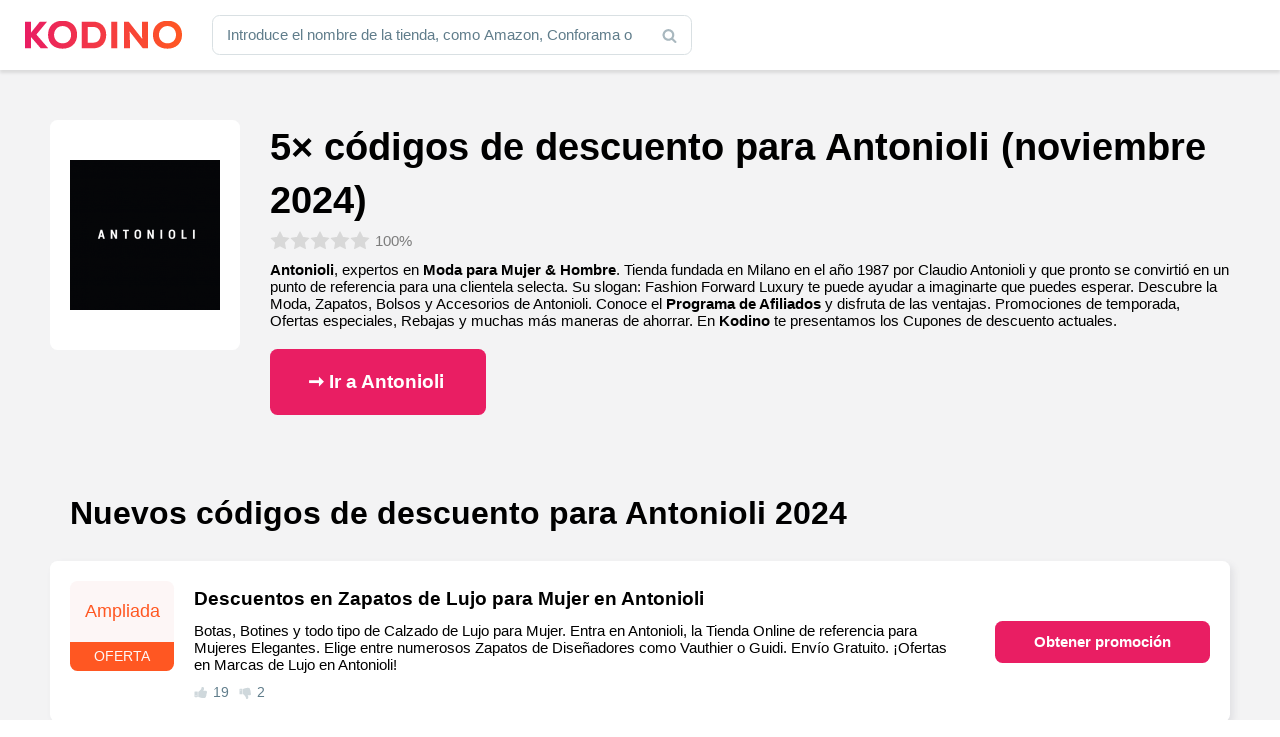

--- FILE ---
content_type: text/html; charset=UTF-8
request_url: https://www.kodino.com/es/tiendas/antonioli
body_size: 26209
content:
<!DOCTYPE html><html lang="es" class="no-js">
<head><meta charset="utf-8"><script>if(navigator.userAgent.match(/MSIE|Internet Explorer/i)||navigator.userAgent.match(/Trident\/7\..*?rv:11/i)){var href=document.location.href;if(!href.match(/[?&]nowprocket/)){if(href.indexOf("?")==-1){if(href.indexOf("#")==-1){document.location.href=href+"?nowprocket=1"}else{document.location.href=href.replace("#","?nowprocket=1#")}}else{if(href.indexOf("#")==-1){document.location.href=href+"&nowprocket=1"}else{document.location.href=href.replace("#","&nowprocket=1#")}}}}</script><script>(()=>{class RocketLazyLoadScripts{constructor(){this.v="1.2.6",this.triggerEvents=["keydown","mousedown","mousemove","touchmove","touchstart","touchend","wheel"],this.userEventHandler=this.t.bind(this),this.touchStartHandler=this.i.bind(this),this.touchMoveHandler=this.o.bind(this),this.touchEndHandler=this.h.bind(this),this.clickHandler=this.u.bind(this),this.interceptedClicks=[],this.interceptedClickListeners=[],this.l(this),window.addEventListener("pageshow",(t=>{this.persisted=t.persisted,this.everythingLoaded&&this.m()})),this.CSPIssue=sessionStorage.getItem("rocketCSPIssue"),document.addEventListener("securitypolicyviolation",(t=>{this.CSPIssue||"script-src-elem"!==t.violatedDirective||"data"!==t.blockedURI||(this.CSPIssue=!0,sessionStorage.setItem("rocketCSPIssue",!0))})),document.addEventListener("DOMContentLoaded",(()=>{this.k()})),this.delayedScripts={normal:[],async:[],defer:[]},this.trash=[],this.allJQueries=[]}p(t){document.hidden?t.t():(this.triggerEvents.forEach((e=>window.addEventListener(e,t.userEventHandler,{passive:!0}))),window.addEventListener("touchstart",t.touchStartHandler,{passive:!0}),window.addEventListener("mousedown",t.touchStartHandler),document.addEventListener("visibilitychange",t.userEventHandler))}_(){this.triggerEvents.forEach((t=>window.removeEventListener(t,this.userEventHandler,{passive:!0}))),document.removeEventListener("visibilitychange",this.userEventHandler)}i(t){"HTML"!==t.target.tagName&&(window.addEventListener("touchend",this.touchEndHandler),window.addEventListener("mouseup",this.touchEndHandler),window.addEventListener("touchmove",this.touchMoveHandler,{passive:!0}),window.addEventListener("mousemove",this.touchMoveHandler),t.target.addEventListener("click",this.clickHandler),this.L(t.target,!0),this.S(t.target,"onclick","rocket-onclick"),this.C())}o(t){window.removeEventListener("touchend",this.touchEndHandler),window.removeEventListener("mouseup",this.touchEndHandler),window.removeEventListener("touchmove",this.touchMoveHandler,{passive:!0}),window.removeEventListener("mousemove",this.touchMoveHandler),t.target.removeEventListener("click",this.clickHandler),this.L(t.target,!1),this.S(t.target,"rocket-onclick","onclick"),this.M()}h(){window.removeEventListener("touchend",this.touchEndHandler),window.removeEventListener("mouseup",this.touchEndHandler),window.removeEventListener("touchmove",this.touchMoveHandler,{passive:!0}),window.removeEventListener("mousemove",this.touchMoveHandler)}u(t){t.target.removeEventListener("click",this.clickHandler),this.L(t.target,!1),this.S(t.target,"rocket-onclick","onclick"),this.interceptedClicks.push(t),t.preventDefault(),t.stopPropagation(),t.stopImmediatePropagation(),this.M()}O(){window.removeEventListener("touchstart",this.touchStartHandler,{passive:!0}),window.removeEventListener("mousedown",this.touchStartHandler),this.interceptedClicks.forEach((t=>{t.target.dispatchEvent(new MouseEvent("click",{view:t.view,bubbles:!0,cancelable:!0}))}))}l(t){EventTarget.prototype.addEventListenerWPRocketBase=EventTarget.prototype.addEventListener,EventTarget.prototype.addEventListener=function(e,i,o){"click"!==e||t.windowLoaded||i===t.clickHandler||t.interceptedClickListeners.push({target:this,func:i,options:o}),(this||window).addEventListenerWPRocketBase(e,i,o)}}L(t,e){this.interceptedClickListeners.forEach((i=>{i.target===t&&(e?t.removeEventListener("click",i.func,i.options):t.addEventListener("click",i.func,i.options))})),t.parentNode!==document.documentElement&&this.L(t.parentNode,e)}D(){return new Promise((t=>{this.P?this.M=t:t()}))}C(){this.P=!0}M(){this.P=!1}S(t,e,i){t.hasAttribute&&t.hasAttribute(e)&&(event.target.setAttribute(i,event.target.getAttribute(e)),event.target.removeAttribute(e))}t(){this._(this),"loading"===document.readyState?document.addEventListener("DOMContentLoaded",this.R.bind(this)):this.R()}k(){let t=[];document.querySelectorAll("script[type=rocketlazyloadscript][data-rocket-src]").forEach((e=>{let i=e.getAttribute("data-rocket-src");if(i&&!i.startsWith("data:")){0===i.indexOf("//")&&(i=location.protocol+i);try{const o=new URL(i).origin;o!==location.origin&&t.push({src:o,crossOrigin:e.crossOrigin||"module"===e.getAttribute("data-rocket-type")})}catch(t){}}})),t=[...new Map(t.map((t=>[JSON.stringify(t),t]))).values()],this.T(t,"preconnect")}async R(){this.lastBreath=Date.now(),this.j(this),this.F(this),this.I(),this.W(),this.q(),await this.A(this.delayedScripts.normal),await this.A(this.delayedScripts.defer),await this.A(this.delayedScripts.async);try{await this.U(),await this.H(this),await this.J()}catch(t){console.error(t)}window.dispatchEvent(new Event("rocket-allScriptsLoaded")),this.everythingLoaded=!0,this.D().then((()=>{this.O()})),this.N()}W(){document.querySelectorAll("script[type=rocketlazyloadscript]").forEach((t=>{t.hasAttribute("data-rocket-src")?t.hasAttribute("async")&&!1!==t.async?this.delayedScripts.async.push(t):t.hasAttribute("defer")&&!1!==t.defer||"module"===t.getAttribute("data-rocket-type")?this.delayedScripts.defer.push(t):this.delayedScripts.normal.push(t):this.delayedScripts.normal.push(t)}))}async B(t){if(await this.G(),!0!==t.noModule||!("noModule"in HTMLScriptElement.prototype))return new Promise((e=>{let i;function o(){(i||t).setAttribute("data-rocket-status","executed"),e()}try{if(navigator.userAgent.indexOf("Firefox/")>0||""===navigator.vendor||this.CSPIssue)i=document.createElement("script"),[...t.attributes].forEach((t=>{let e=t.nodeName;"type"!==e&&("data-rocket-type"===e&&(e="type"),"data-rocket-src"===e&&(e="src"),i.setAttribute(e,t.nodeValue))})),t.text&&(i.text=t.text),i.hasAttribute("src")?(i.addEventListener("load",o),i.addEventListener("error",(function(){i.setAttribute("data-rocket-status","failed-network"),e()})),setTimeout((()=>{i.isConnected||e()}),1)):(i.text=t.text,o()),t.parentNode.replaceChild(i,t);else{const i=t.getAttribute("data-rocket-type"),s=t.getAttribute("data-rocket-src");i?(t.type=i,t.removeAttribute("data-rocket-type")):t.removeAttribute("type"),t.addEventListener("load",o),t.addEventListener("error",(i=>{this.CSPIssue&&i.target.src.startsWith("data:")?(console.log("WPRocket: data-uri blocked by CSP -> fallback"),t.removeAttribute("src"),this.B(t).then(e)):(t.setAttribute("data-rocket-status","failed-network"),e())})),s?(t.removeAttribute("data-rocket-src"),t.src=s):t.src="data:text/javascript;base64,"+window.btoa(unescape(encodeURIComponent(t.text)))}}catch(i){t.setAttribute("data-rocket-status","failed-transform"),e()}}));t.setAttribute("data-rocket-status","skipped")}async A(t){const e=t.shift();return e&&e.isConnected?(await this.B(e),this.A(t)):Promise.resolve()}q(){this.T([...this.delayedScripts.normal,...this.delayedScripts.defer,...this.delayedScripts.async],"preload")}T(t,e){var i=document.createDocumentFragment();t.forEach((t=>{const o=t.getAttribute&&t.getAttribute("data-rocket-src")||t.src;if(o&&!o.startsWith("data:")){const s=document.createElement("link");s.href=o,s.rel=e,"preconnect"!==e&&(s.as="script"),t.getAttribute&&"module"===t.getAttribute("data-rocket-type")&&(s.crossOrigin=!0),t.crossOrigin&&(s.crossOrigin=t.crossOrigin),t.integrity&&(s.integrity=t.integrity),i.appendChild(s),this.trash.push(s)}})),document.head.appendChild(i)}j(t){let e={};function i(i,o){return e[o].eventsToRewrite.indexOf(i)>=0&&!t.everythingLoaded?"rocket-"+i:i}function o(t,o){!function(t){e[t]||(e[t]={originalFunctions:{add:t.addEventListener,remove:t.removeEventListener},eventsToRewrite:[]},t.addEventListener=function(){arguments[0]=i(arguments[0],t),e[t].originalFunctions.add.apply(t,arguments)},t.removeEventListener=function(){arguments[0]=i(arguments[0],t),e[t].originalFunctions.remove.apply(t,arguments)})}(t),e[t].eventsToRewrite.push(o)}function s(e,i){let o=e[i];e[i]=null,Object.defineProperty(e,i,{get:()=>o||function(){},set(s){t.everythingLoaded?o=s:e["rocket"+i]=o=s}})}o(document,"DOMContentLoaded"),o(window,"DOMContentLoaded"),o(window,"load"),o(window,"pageshow"),o(document,"readystatechange"),s(document,"onreadystatechange"),s(window,"onload"),s(window,"onpageshow");try{Object.defineProperty(document,"readyState",{get:()=>t.rocketReadyState,set(e){t.rocketReadyState=e},configurable:!0}),document.readyState="loading"}catch(t){console.log("WPRocket DJE readyState conflict, bypassing")}}F(t){let e;function i(e){return t.everythingLoaded?e:e.split(" ").map((t=>"load"===t||0===t.indexOf("load.")?"rocket-jquery-load":t)).join(" ")}function o(o){function s(t){const e=o.fn[t];o.fn[t]=o.fn.init.prototype[t]=function(){return this[0]===window&&("string"==typeof arguments[0]||arguments[0]instanceof String?arguments[0]=i(arguments[0]):"object"==typeof arguments[0]&&Object.keys(arguments[0]).forEach((t=>{const e=arguments[0][t];delete arguments[0][t],arguments[0][i(t)]=e}))),e.apply(this,arguments),this}}o&&o.fn&&!t.allJQueries.includes(o)&&(o.fn.ready=o.fn.init.prototype.ready=function(e){return t.domReadyFired?e.bind(document)(o):document.addEventListener("rocket-DOMContentLoaded",(()=>e.bind(document)(o))),o([])},s("on"),s("one"),t.allJQueries.push(o)),e=o}o(window.jQuery),Object.defineProperty(window,"jQuery",{get:()=>e,set(t){o(t)}})}async H(t){const e=document.querySelector("script[data-webpack]");e&&(await async function(){return new Promise((t=>{e.addEventListener("load",t),e.addEventListener("error",t)}))}(),await t.K(),await t.H(t))}async U(){this.domReadyFired=!0;try{document.readyState="interactive"}catch(t){}await this.G(),document.dispatchEvent(new Event("rocket-readystatechange")),await this.G(),document.rocketonreadystatechange&&document.rocketonreadystatechange(),await this.G(),document.dispatchEvent(new Event("rocket-DOMContentLoaded")),await this.G(),window.dispatchEvent(new Event("rocket-DOMContentLoaded"))}async J(){try{document.readyState="complete"}catch(t){}await this.G(),document.dispatchEvent(new Event("rocket-readystatechange")),await this.G(),document.rocketonreadystatechange&&document.rocketonreadystatechange(),await this.G(),window.dispatchEvent(new Event("rocket-load")),await this.G(),window.rocketonload&&window.rocketonload(),await this.G(),this.allJQueries.forEach((t=>t(window).trigger("rocket-jquery-load"))),await this.G();const t=new Event("rocket-pageshow");t.persisted=this.persisted,window.dispatchEvent(t),await this.G(),window.rocketonpageshow&&window.rocketonpageshow({persisted:this.persisted}),this.windowLoaded=!0}m(){document.onreadystatechange&&document.onreadystatechange(),window.onload&&window.onload(),window.onpageshow&&window.onpageshow({persisted:this.persisted})}I(){const t=new Map;document.write=document.writeln=function(e){const i=document.currentScript;i||console.error("WPRocket unable to document.write this: "+e);const o=document.createRange(),s=i.parentElement;let n=t.get(i);void 0===n&&(n=i.nextSibling,t.set(i,n));const c=document.createDocumentFragment();o.setStart(c,0),c.appendChild(o.createContextualFragment(e)),s.insertBefore(c,n)}}async G(){Date.now()-this.lastBreath>45&&(await this.K(),this.lastBreath=Date.now())}async K(){return document.hidden?new Promise((t=>setTimeout(t))):new Promise((t=>requestAnimationFrame(t)))}N(){this.trash.forEach((t=>t.remove()))}static run(){const t=new RocketLazyLoadScripts;t.p(t)}}RocketLazyLoadScripts.run()})();</script>
<!-- Google tag (gtag.js) -->
<script type="rocketlazyloadscript" async data-rocket-src="https://www.googletagmanager.com/gtag/js?id=G-XS7BQ7TP7M"></script>
<script type="rocketlazyloadscript">
  window.dataLayer = window.dataLayer || [];
  function gtag(){dataLayer.push(arguments);}
  gtag('js', new Date());

  gtag('config', 'G-XS7BQ7TP7M');
</script>
<script async src="https://pagead2.googlesyndication.com/pagead/js/adsbygoogle.js?client=ca-pub-9065286731558222"
     crossorigin="anonymous"></script>

<title>5× códigos de descuento para Antonioli (noviembre 2024) — Kodino</title>
    <meta name="author" content="Kintaro s. r. o." />
    <meta name="keywords" content="cupón Antonioli, Códigos promocionales  Antonioli, Descuento Antonioli, Código Antonioli, Códigos Antonioli" />
    <meta name="description" content="Antonioli, expertos en Moda para Mujer &amp; Hombre. Tienda fundada en Milano en el año 1987 por Claudio Antonioli y que pronto se convirtió en un punto de…"/>
    <meta name="viewport" content="width=device-width, initial-scale=1">
    <meta name="robots" content="index, follow, max-image-preview:large" />
    <link rel="apple-touch-icon" sizes="180x180" href="/apple-touch-icon.png">
    <link rel="icon" type="image/png" sizes="32x32" href="/favicon-32x32.png">
    <link rel="icon" type="image/png" sizes="16x16" href="/favicon-16x16.png">
    <link rel="manifest" href="/site.webmanifest">
    <link rel="mask-icon" href="/safari-pinned-tab.svg" color="#5bbad5">
    <meta name="msapplication-TileColor" content="#2d89ef">
    <meta name="theme-color" content="#ffffff">
    <meta property="og:type" content="article" />
    <meta property="og:title" content="Códigos promocionales  Antonioli  (noviembre 2024" />
    <meta property="og:description" content="Antonioli, expertos en Moda para Mujer &amp; Hombre. Tienda fundada en Milano en el año 1987 por Claudio Antonioli y que pronto se convirtió en un punto de referencia para una clientela selecta. Su slogan: Fashion Forward Luxury te puede ayudar a imaginarte que puedes esperar. Descubre la Moda, Zapatos, Bolsos y Accesorios de Antonioli. [&hellip;]" />
    <meta property="og:url" content="https://www.kodino.com/es/tiendas/antonioli" />
    <meta property="og:site_name" content="Kodino" />
    <meta property="og:image" content="https://www.kodino.com/es/wp-content/themes/kodino/assets/img/share/es.jpg" />
    <meta property="og:image:alt" content="Antonioli" />
    <meta property="fb:app_id" content="868173903717417" />
    <meta name="twitter:card" content="summary" />
    <meta name='robots' content='max-image-preview:large' />
<script type="rocketlazyloadscript" data-rocket-src="https://www.kodino.com/es/wp-json/custom/v1/generate-tcf-config?v=32" data-rocket-defer defer></script>
<script type="rocketlazyloadscript">window.addEventListener('DOMContentLoaded', function() {
document.addEventListener('ctTCModelUpdated', function(e) {
    sendTCStringToServer(e.detail.encodedTCString);
});
function sendTCStringToServer(encodedTCString){
    jQuery.ajax({
        url: ct_ultimate_gdpr_cookie.ajaxurl,
        type: 'POST',
        data: {
            action: 'ct_ultimate_gdpr_consent_give_tcf',
            data: encodedTCString,
            nonce: 'fae1e61e21'
        },
    });
}
});</script>

<script type="rocketlazyloadscript" data-rocket-type="text/javascript">
/* <![CDATA[ */
window._wpemojiSettings = {"baseUrl":"https:\/\/s.w.org\/images\/core\/emoji\/15.0.3\/72x72\/","ext":".png","svgUrl":"https:\/\/s.w.org\/images\/core\/emoji\/15.0.3\/svg\/","svgExt":".svg","source":{"concatemoji":"https:\/\/www.kodino.com\/es\/wp-includes\/js\/wp-emoji-release.min.js?ver=b6cb6d3599345ca3e8d4f5f6745447a0"}};
/*! This file is auto-generated */
!function(i,n){var o,s,e;function c(e){try{var t={supportTests:e,timestamp:(new Date).valueOf()};sessionStorage.setItem(o,JSON.stringify(t))}catch(e){}}function p(e,t,n){e.clearRect(0,0,e.canvas.width,e.canvas.height),e.fillText(t,0,0);var t=new Uint32Array(e.getImageData(0,0,e.canvas.width,e.canvas.height).data),r=(e.clearRect(0,0,e.canvas.width,e.canvas.height),e.fillText(n,0,0),new Uint32Array(e.getImageData(0,0,e.canvas.width,e.canvas.height).data));return t.every(function(e,t){return e===r[t]})}function u(e,t,n){switch(t){case"flag":return n(e,"\ud83c\udff3\ufe0f\u200d\u26a7\ufe0f","\ud83c\udff3\ufe0f\u200b\u26a7\ufe0f")?!1:!n(e,"\ud83c\uddfa\ud83c\uddf3","\ud83c\uddfa\u200b\ud83c\uddf3")&&!n(e,"\ud83c\udff4\udb40\udc67\udb40\udc62\udb40\udc65\udb40\udc6e\udb40\udc67\udb40\udc7f","\ud83c\udff4\u200b\udb40\udc67\u200b\udb40\udc62\u200b\udb40\udc65\u200b\udb40\udc6e\u200b\udb40\udc67\u200b\udb40\udc7f");case"emoji":return!n(e,"\ud83d\udc26\u200d\u2b1b","\ud83d\udc26\u200b\u2b1b")}return!1}function f(e,t,n){var r="undefined"!=typeof WorkerGlobalScope&&self instanceof WorkerGlobalScope?new OffscreenCanvas(300,150):i.createElement("canvas"),a=r.getContext("2d",{willReadFrequently:!0}),o=(a.textBaseline="top",a.font="600 32px Arial",{});return e.forEach(function(e){o[e]=t(a,e,n)}),o}function t(e){var t=i.createElement("script");t.src=e,t.defer=!0,i.head.appendChild(t)}"undefined"!=typeof Promise&&(o="wpEmojiSettingsSupports",s=["flag","emoji"],n.supports={everything:!0,everythingExceptFlag:!0},e=new Promise(function(e){i.addEventListener("DOMContentLoaded",e,{once:!0})}),new Promise(function(t){var n=function(){try{var e=JSON.parse(sessionStorage.getItem(o));if("object"==typeof e&&"number"==typeof e.timestamp&&(new Date).valueOf()<e.timestamp+604800&&"object"==typeof e.supportTests)return e.supportTests}catch(e){}return null}();if(!n){if("undefined"!=typeof Worker&&"undefined"!=typeof OffscreenCanvas&&"undefined"!=typeof URL&&URL.createObjectURL&&"undefined"!=typeof Blob)try{var e="postMessage("+f.toString()+"("+[JSON.stringify(s),u.toString(),p.toString()].join(",")+"));",r=new Blob([e],{type:"text/javascript"}),a=new Worker(URL.createObjectURL(r),{name:"wpTestEmojiSupports"});return void(a.onmessage=function(e){c(n=e.data),a.terminate(),t(n)})}catch(e){}c(n=f(s,u,p))}t(n)}).then(function(e){for(var t in e)n.supports[t]=e[t],n.supports.everything=n.supports.everything&&n.supports[t],"flag"!==t&&(n.supports.everythingExceptFlag=n.supports.everythingExceptFlag&&n.supports[t]);n.supports.everythingExceptFlag=n.supports.everythingExceptFlag&&!n.supports.flag,n.DOMReady=!1,n.readyCallback=function(){n.DOMReady=!0}}).then(function(){return e}).then(function(){var e;n.supports.everything||(n.readyCallback(),(e=n.source||{}).concatemoji?t(e.concatemoji):e.wpemoji&&e.twemoji&&(t(e.twemoji),t(e.wpemoji)))}))}((window,document),window._wpemojiSettings);
/* ]]> */
</script>
<link rel='stylesheet' id='ct-ultimate-gdpr-cookie-popup-css' href='https://www.kodino.com/es/wp-content/plugins/ct-ultimate-gdpr/assets/css/cookie-popup.min.css?ver=b6cb6d3599345ca3e8d4f5f6745447a0' type='text/css' media='all' />
<link data-minify="1" rel='stylesheet' id='ct-ultimate-gdpr-custom-fonts-css' href='https://www.kodino.com/es/wp-content/cache/min/1/es/wp-content/plugins/ct-ultimate-gdpr/assets/css/fonts/fonts.css?ver=1730908568' type='text/css' media='all' />
<link data-minify="1" rel='stylesheet' id='dashicons-css' href='https://www.kodino.com/es/wp-content/cache/min/1/es/wp-includes/css/dashicons.min.css?ver=1730908568' type='text/css' media='all' />
<style id='wp-emoji-styles-inline-css' type='text/css'>

	img.wp-smiley, img.emoji {
		display: inline !important;
		border: none !important;
		box-shadow: none !important;
		height: 1em !important;
		width: 1em !important;
		margin: 0 0.07em !important;
		vertical-align: -0.1em !important;
		background: none !important;
		padding: 0 !important;
	}
</style>
<link data-minify="1" rel='stylesheet' id='mpp_gutenberg-css' href='https://www.kodino.com/es/wp-content/cache/min/1/es/wp-content/plugins/metronet-profile-picture/dist/blocks.style.build.css?ver=1730908568' type='text/css' media='all' />
<style id='classic-theme-styles-inline-css' type='text/css'>
/*! This file is auto-generated */
.wp-block-button__link{color:#fff;background-color:#32373c;border-radius:9999px;box-shadow:none;text-decoration:none;padding:calc(.667em + 2px) calc(1.333em + 2px);font-size:1.125em}.wp-block-file__button{background:#32373c;color:#fff;text-decoration:none}
</style>
<style id='global-styles-inline-css' type='text/css'>
:root{--wp--preset--aspect-ratio--square: 1;--wp--preset--aspect-ratio--4-3: 4/3;--wp--preset--aspect-ratio--3-4: 3/4;--wp--preset--aspect-ratio--3-2: 3/2;--wp--preset--aspect-ratio--2-3: 2/3;--wp--preset--aspect-ratio--16-9: 16/9;--wp--preset--aspect-ratio--9-16: 9/16;--wp--preset--color--black: #000000;--wp--preset--color--cyan-bluish-gray: #abb8c3;--wp--preset--color--white: #ffffff;--wp--preset--color--pale-pink: #f78da7;--wp--preset--color--vivid-red: #cf2e2e;--wp--preset--color--luminous-vivid-orange: #ff6900;--wp--preset--color--luminous-vivid-amber: #fcb900;--wp--preset--color--light-green-cyan: #7bdcb5;--wp--preset--color--vivid-green-cyan: #00d084;--wp--preset--color--pale-cyan-blue: #8ed1fc;--wp--preset--color--vivid-cyan-blue: #0693e3;--wp--preset--color--vivid-purple: #9b51e0;--wp--preset--gradient--vivid-cyan-blue-to-vivid-purple: linear-gradient(135deg,rgba(6,147,227,1) 0%,rgb(155,81,224) 100%);--wp--preset--gradient--light-green-cyan-to-vivid-green-cyan: linear-gradient(135deg,rgb(122,220,180) 0%,rgb(0,208,130) 100%);--wp--preset--gradient--luminous-vivid-amber-to-luminous-vivid-orange: linear-gradient(135deg,rgba(252,185,0,1) 0%,rgba(255,105,0,1) 100%);--wp--preset--gradient--luminous-vivid-orange-to-vivid-red: linear-gradient(135deg,rgba(255,105,0,1) 0%,rgb(207,46,46) 100%);--wp--preset--gradient--very-light-gray-to-cyan-bluish-gray: linear-gradient(135deg,rgb(238,238,238) 0%,rgb(169,184,195) 100%);--wp--preset--gradient--cool-to-warm-spectrum: linear-gradient(135deg,rgb(74,234,220) 0%,rgb(151,120,209) 20%,rgb(207,42,186) 40%,rgb(238,44,130) 60%,rgb(251,105,98) 80%,rgb(254,248,76) 100%);--wp--preset--gradient--blush-light-purple: linear-gradient(135deg,rgb(255,206,236) 0%,rgb(152,150,240) 100%);--wp--preset--gradient--blush-bordeaux: linear-gradient(135deg,rgb(254,205,165) 0%,rgb(254,45,45) 50%,rgb(107,0,62) 100%);--wp--preset--gradient--luminous-dusk: linear-gradient(135deg,rgb(255,203,112) 0%,rgb(199,81,192) 50%,rgb(65,88,208) 100%);--wp--preset--gradient--pale-ocean: linear-gradient(135deg,rgb(255,245,203) 0%,rgb(182,227,212) 50%,rgb(51,167,181) 100%);--wp--preset--gradient--electric-grass: linear-gradient(135deg,rgb(202,248,128) 0%,rgb(113,206,126) 100%);--wp--preset--gradient--midnight: linear-gradient(135deg,rgb(2,3,129) 0%,rgb(40,116,252) 100%);--wp--preset--font-size--small: 13px;--wp--preset--font-size--medium: 20px;--wp--preset--font-size--large: 36px;--wp--preset--font-size--x-large: 42px;--wp--preset--spacing--20: 0.44rem;--wp--preset--spacing--30: 0.67rem;--wp--preset--spacing--40: 1rem;--wp--preset--spacing--50: 1.5rem;--wp--preset--spacing--60: 2.25rem;--wp--preset--spacing--70: 3.38rem;--wp--preset--spacing--80: 5.06rem;--wp--preset--shadow--natural: 6px 6px 9px rgba(0, 0, 0, 0.2);--wp--preset--shadow--deep: 12px 12px 50px rgba(0, 0, 0, 0.4);--wp--preset--shadow--sharp: 6px 6px 0px rgba(0, 0, 0, 0.2);--wp--preset--shadow--outlined: 6px 6px 0px -3px rgba(255, 255, 255, 1), 6px 6px rgba(0, 0, 0, 1);--wp--preset--shadow--crisp: 6px 6px 0px rgba(0, 0, 0, 1);}:where(.is-layout-flex){gap: 0.5em;}:where(.is-layout-grid){gap: 0.5em;}body .is-layout-flex{display: flex;}.is-layout-flex{flex-wrap: wrap;align-items: center;}.is-layout-flex > :is(*, div){margin: 0;}body .is-layout-grid{display: grid;}.is-layout-grid > :is(*, div){margin: 0;}:where(.wp-block-columns.is-layout-flex){gap: 2em;}:where(.wp-block-columns.is-layout-grid){gap: 2em;}:where(.wp-block-post-template.is-layout-flex){gap: 1.25em;}:where(.wp-block-post-template.is-layout-grid){gap: 1.25em;}.has-black-color{color: var(--wp--preset--color--black) !important;}.has-cyan-bluish-gray-color{color: var(--wp--preset--color--cyan-bluish-gray) !important;}.has-white-color{color: var(--wp--preset--color--white) !important;}.has-pale-pink-color{color: var(--wp--preset--color--pale-pink) !important;}.has-vivid-red-color{color: var(--wp--preset--color--vivid-red) !important;}.has-luminous-vivid-orange-color{color: var(--wp--preset--color--luminous-vivid-orange) !important;}.has-luminous-vivid-amber-color{color: var(--wp--preset--color--luminous-vivid-amber) !important;}.has-light-green-cyan-color{color: var(--wp--preset--color--light-green-cyan) !important;}.has-vivid-green-cyan-color{color: var(--wp--preset--color--vivid-green-cyan) !important;}.has-pale-cyan-blue-color{color: var(--wp--preset--color--pale-cyan-blue) !important;}.has-vivid-cyan-blue-color{color: var(--wp--preset--color--vivid-cyan-blue) !important;}.has-vivid-purple-color{color: var(--wp--preset--color--vivid-purple) !important;}.has-black-background-color{background-color: var(--wp--preset--color--black) !important;}.has-cyan-bluish-gray-background-color{background-color: var(--wp--preset--color--cyan-bluish-gray) !important;}.has-white-background-color{background-color: var(--wp--preset--color--white) !important;}.has-pale-pink-background-color{background-color: var(--wp--preset--color--pale-pink) !important;}.has-vivid-red-background-color{background-color: var(--wp--preset--color--vivid-red) !important;}.has-luminous-vivid-orange-background-color{background-color: var(--wp--preset--color--luminous-vivid-orange) !important;}.has-luminous-vivid-amber-background-color{background-color: var(--wp--preset--color--luminous-vivid-amber) !important;}.has-light-green-cyan-background-color{background-color: var(--wp--preset--color--light-green-cyan) !important;}.has-vivid-green-cyan-background-color{background-color: var(--wp--preset--color--vivid-green-cyan) !important;}.has-pale-cyan-blue-background-color{background-color: var(--wp--preset--color--pale-cyan-blue) !important;}.has-vivid-cyan-blue-background-color{background-color: var(--wp--preset--color--vivid-cyan-blue) !important;}.has-vivid-purple-background-color{background-color: var(--wp--preset--color--vivid-purple) !important;}.has-black-border-color{border-color: var(--wp--preset--color--black) !important;}.has-cyan-bluish-gray-border-color{border-color: var(--wp--preset--color--cyan-bluish-gray) !important;}.has-white-border-color{border-color: var(--wp--preset--color--white) !important;}.has-pale-pink-border-color{border-color: var(--wp--preset--color--pale-pink) !important;}.has-vivid-red-border-color{border-color: var(--wp--preset--color--vivid-red) !important;}.has-luminous-vivid-orange-border-color{border-color: var(--wp--preset--color--luminous-vivid-orange) !important;}.has-luminous-vivid-amber-border-color{border-color: var(--wp--preset--color--luminous-vivid-amber) !important;}.has-light-green-cyan-border-color{border-color: var(--wp--preset--color--light-green-cyan) !important;}.has-vivid-green-cyan-border-color{border-color: var(--wp--preset--color--vivid-green-cyan) !important;}.has-pale-cyan-blue-border-color{border-color: var(--wp--preset--color--pale-cyan-blue) !important;}.has-vivid-cyan-blue-border-color{border-color: var(--wp--preset--color--vivid-cyan-blue) !important;}.has-vivid-purple-border-color{border-color: var(--wp--preset--color--vivid-purple) !important;}.has-vivid-cyan-blue-to-vivid-purple-gradient-background{background: var(--wp--preset--gradient--vivid-cyan-blue-to-vivid-purple) !important;}.has-light-green-cyan-to-vivid-green-cyan-gradient-background{background: var(--wp--preset--gradient--light-green-cyan-to-vivid-green-cyan) !important;}.has-luminous-vivid-amber-to-luminous-vivid-orange-gradient-background{background: var(--wp--preset--gradient--luminous-vivid-amber-to-luminous-vivid-orange) !important;}.has-luminous-vivid-orange-to-vivid-red-gradient-background{background: var(--wp--preset--gradient--luminous-vivid-orange-to-vivid-red) !important;}.has-very-light-gray-to-cyan-bluish-gray-gradient-background{background: var(--wp--preset--gradient--very-light-gray-to-cyan-bluish-gray) !important;}.has-cool-to-warm-spectrum-gradient-background{background: var(--wp--preset--gradient--cool-to-warm-spectrum) !important;}.has-blush-light-purple-gradient-background{background: var(--wp--preset--gradient--blush-light-purple) !important;}.has-blush-bordeaux-gradient-background{background: var(--wp--preset--gradient--blush-bordeaux) !important;}.has-luminous-dusk-gradient-background{background: var(--wp--preset--gradient--luminous-dusk) !important;}.has-pale-ocean-gradient-background{background: var(--wp--preset--gradient--pale-ocean) !important;}.has-electric-grass-gradient-background{background: var(--wp--preset--gradient--electric-grass) !important;}.has-midnight-gradient-background{background: var(--wp--preset--gradient--midnight) !important;}.has-small-font-size{font-size: var(--wp--preset--font-size--small) !important;}.has-medium-font-size{font-size: var(--wp--preset--font-size--medium) !important;}.has-large-font-size{font-size: var(--wp--preset--font-size--large) !important;}.has-x-large-font-size{font-size: var(--wp--preset--font-size--x-large) !important;}
:where(.wp-block-post-template.is-layout-flex){gap: 1.25em;}:where(.wp-block-post-template.is-layout-grid){gap: 1.25em;}
:where(.wp-block-columns.is-layout-flex){gap: 2em;}:where(.wp-block-columns.is-layout-grid){gap: 2em;}
:root :where(.wp-block-pullquote){font-size: 1.5em;line-height: 1.6;}
</style>
<link data-minify="1" rel='stylesheet' id='cookie-law-info-css' href='https://www.kodino.com/es/wp-content/cache/min/1/es/wp-content/plugins/cookie-law-info/legacy/public/css/cookie-law-info-public.css?ver=1730908568' type='text/css' media='all' />
<link data-minify="1" rel='stylesheet' id='cookie-law-info-gdpr-css' href='https://www.kodino.com/es/wp-content/cache/min/1/es/wp-content/plugins/cookie-law-info/legacy/public/css/cookie-law-info-gdpr.css?ver=1730908568' type='text/css' media='all' />
<link rel='stylesheet' id='ct-ultimate-gdpr-css' href='https://www.kodino.com/es/wp-content/plugins/ct-ultimate-gdpr/assets/css/style.min.css?ver=5.2' type='text/css' media='all' />
<link data-minify="1" rel='stylesheet' id='ct-ultimate-gdpr-font-awesome-css' href='https://www.kodino.com/es/wp-content/cache/min/1/es/wp-content/plugins/ct-ultimate-gdpr/assets/css/fonts/font-awesome/css/font-awesome.min.css?ver=1730908568' type='text/css' media='all' />
<link rel='stylesheet' id='ct-ultimate-gdpr-jquery-ui-css' href='https://www.kodino.com/es/wp-content/plugins/ct-ultimate-gdpr/assets/css/jquery-ui.min.css?ver=b6cb6d3599345ca3e8d4f5f6745447a0' type='text/css' media='all' />
<style id='rocket-lazyload-inline-css' type='text/css'>
.rll-youtube-player{position:relative;padding-bottom:56.23%;height:0;overflow:hidden;max-width:100%;}.rll-youtube-player:focus-within{outline: 2px solid currentColor;outline-offset: 5px;}.rll-youtube-player iframe{position:absolute;top:0;left:0;width:100%;height:100%;z-index:100;background:0 0}.rll-youtube-player img{bottom:0;display:block;left:0;margin:auto;max-width:100%;width:100%;position:absolute;right:0;top:0;border:none;height:auto;-webkit-transition:.4s all;-moz-transition:.4s all;transition:.4s all}.rll-youtube-player img:hover{-webkit-filter:brightness(75%)}.rll-youtube-player .play{height:100%;width:100%;left:0;top:0;position:absolute;background:url(https://www.kodino.com/es/wp-content/plugins/wp-rocket/assets/img/youtube.png) no-repeat center;background-color: transparent !important;cursor:pointer;border:none;}
</style>
<script type="rocketlazyloadscript" data-rocket-type="text/javascript" data-rocket-src="https://www.kodino.com/es/wp-includes/js/jquery/jquery.min.js?ver=3.7.1" id="jquery-core-js" data-rocket-defer defer></script>
<script type="rocketlazyloadscript" data-rocket-type="text/javascript" data-rocket-src="https://www.kodino.com/es/wp-includes/js/jquery/jquery-migrate.min.js?ver=3.4.1" id="jquery-migrate-js" data-rocket-defer defer></script>
<script type="text/javascript" id="ct-ultimate-gdpr-tcfcmp-js-extra">
/* <![CDATA[ */
var ct_ultimate_gdpr_tcf = {"GVL_BASE_URL":"https:\/\/www.kodino.com\/es\/wp-json\/custom\/v1","GVL_LATEST_FILENAME":"get-vendor-list?v=32","DEBUG_MODE":"","CONSENT_MODE":"1","HIDE_TAB_2":"1"};
/* ]]> */
</script>
<script type="rocketlazyloadscript" data-minify="1" data-rocket-type="text/javascript" defer="defer" data-rocket-src="https://www.kodino.com/es/wp-content/cache/min/1/es/wp-content/plugins/ct-ultimate-gdpr/assets/tcf/dist/bundle.js?ver=1730908570" id="ct-ultimate-gdpr-tcfcmp-js"></script>
<script type="rocketlazyloadscript" data-minify="1" data-rocket-type="text/javascript" data-rocket-src="https://www.kodino.com/es/wp-content/cache/min/1/es/wp-content/plugins/ct-ultimate-gdpr/assets/js/service-facebook-pixel.js?ver=1730908570" id="ct-ultimate-gdpr-service-facebook-pixel-js" data-rocket-defer defer></script>
<script type="text/javascript" id="cookie-law-info-js-extra">
/* <![CDATA[ */
var Cli_Data = {"nn_cookie_ids":[],"cookielist":[],"non_necessary_cookies":[],"ccpaEnabled":"","ccpaRegionBased":"","ccpaBarEnabled":"","strictlyEnabled":["necessary","obligatoire"],"ccpaType":"gdpr","js_blocking":"1","custom_integration":"","triggerDomRefresh":"","secure_cookies":""};
var cli_cookiebar_settings = {"animate_speed_hide":"500","animate_speed_show":"500","background":"#f5f5f5","border":"#b1a6a6c2","border_on":"","button_1_button_colour":"#d81b60","button_1_button_hover":"#ad164d","button_1_link_colour":"#fff","button_1_as_button":"1","button_1_new_win":"","button_2_button_colour":"#333","button_2_button_hover":"#292929","button_2_link_colour":"#424242","button_2_as_button":"","button_2_hidebar":"","button_3_button_colour":"#eeeeee","button_3_button_hover":"#bebebe","button_3_link_colour":"#424242","button_3_as_button":"1","button_3_new_win":"","button_4_button_colour":"#eeeeee","button_4_button_hover":"#bebebe","button_4_link_colour":"#424242","button_4_as_button":"1","button_7_button_colour":"#d81b60","button_7_button_hover":"#ad164d","button_7_link_colour":"#fff","button_7_as_button":"1","button_7_new_win":"","font_family":"inherit","header_fix":"","notify_animate_hide":"1","notify_animate_show":"","notify_div_id":"#cookie-law-info-bar","notify_position_horizontal":"right","notify_position_vertical":"bottom","scroll_close":"1","scroll_close_reload":"","accept_close_reload":"","reject_close_reload":"","showagain_tab":"","showagain_background":"#fff","showagain_border":"#000","showagain_div_id":"#cookie-law-info-again","showagain_x_position":"100px","text":"#424242","show_once_yn":"","show_once":"10000","logging_on":"","as_popup":"","popup_overlay":"1","bar_heading_text":"","cookie_bar_as":"banner","popup_showagain_position":"bottom-right","widget_position":"left"};
var log_object = {"ajax_url":"https:\/\/www.kodino.com\/es\/wp-admin\/admin-ajax.php"};
/* ]]> */
</script>
<script type="rocketlazyloadscript" data-minify="1" data-rocket-type="text/javascript" data-rocket-src="https://www.kodino.com/es/wp-content/cache/min/1/es/wp-content/plugins/cookie-law-info/legacy/public/js/cookie-law-info-public.js?ver=1730908570" id="cookie-law-info-js" data-rocket-defer defer></script>
<script type="text/javascript" id="ct-ultimate-gdpr-cookie-list-js-extra">
/* <![CDATA[ */
var ct_ultimate_gdpr_cookie_list = {"list":[{"cookie_name":"cookielawinfo-checkbox-others","cookie_type_label":"","first_or_third_party":"Tercera parte","can_be_blocked":"1","session_or_persistent":"Persistente","expiry_time":"1735139471","purpose":""},{"cookie_name":"cookielawinfo-checkbox-advertisement","cookie_type_label":"","first_or_third_party":"Tercera parte","can_be_blocked":"1","session_or_persistent":"Persistente","expiry_time":"1735139471","purpose":""},{"cookie_name":"cookielawinfo-checkbox-analytics","cookie_type_label":"","first_or_third_party":"Tercera parte","can_be_blocked":"1","session_or_persistent":"Persistente","expiry_time":"1735139471","purpose":""},{"cookie_name":"cookielawinfo-checkbox-performance","cookie_type_label":"","first_or_third_party":"Tercera parte","can_be_blocked":"1","session_or_persistent":"Persistente","expiry_time":"1735139471","purpose":""},{"cookie_name":"cookielawinfo-checkbox-functional","cookie_type_label":"","first_or_third_party":"Tercera parte","can_be_blocked":"1","session_or_persistent":"Persistente","expiry_time":"1735139471","purpose":""},{"cookie_name":"cookielawinfo-checkbox-necessary","cookie_type_label":"","first_or_third_party":"Tercera parte","can_be_blocked":"1","session_or_persistent":"Persistente","expiry_time":"1735139471","purpose":""},{"cookie_name":"wordpress_logged_in_c2f7dad4ee8a8bb90ee8cd9c3a640c95","cookie_type_label":"","first_or_third_party":"Tercera parte","can_be_blocked":"1","session_or_persistent":"Sesi\u00f3n","expiry_time":"","purpose":""},{"cookie_name":"wordpress_sec_c2f7dad4ee8a8bb90ee8cd9c3a640c95","cookie_type_label":"","first_or_third_party":"Tercera parte","can_be_blocked":"1","session_or_persistent":"Sesi\u00f3n","expiry_time":"","purpose":""},{"cookie_name":"cookielawinfo-checkbox-others","cookie_type_label":"","first_or_third_party":"Tercera parte","can_be_blocked":"1","session_or_persistent":"Persistente","expiry_time":"1735139456","purpose":""},{"cookie_name":"cookielawinfo-checkbox-advertisement","cookie_type_label":"","first_or_third_party":"Tercera parte","can_be_blocked":"1","session_or_persistent":"Persistente","expiry_time":"1735139456","purpose":""},{"cookie_name":"cookielawinfo-checkbox-analytics","cookie_type_label":"","first_or_third_party":"Tercera parte","can_be_blocked":"1","session_or_persistent":"Persistente","expiry_time":"1735139456","purpose":""},{"cookie_name":"cookielawinfo-checkbox-performance","cookie_type_label":"","first_or_third_party":"Tercera parte","can_be_blocked":"1","session_or_persistent":"Persistente","expiry_time":"1735139456","purpose":""},{"cookie_name":"cookielawinfo-checkbox-functional","cookie_type_label":"","first_or_third_party":"Tercera parte","can_be_blocked":"1","session_or_persistent":"Persistente","expiry_time":"1735139456","purpose":""},{"cookie_name":"cookielawinfo-checkbox-necessary","cookie_type_label":"","first_or_third_party":"Tercera parte","can_be_blocked":"1","session_or_persistent":"Persistente","expiry_time":"1735139456","purpose":""},{"cookie_name":"wordpress_logged_in_c2f7dad4ee8a8bb90ee8cd9c3a640c95","cookie_type_label":"","first_or_third_party":"Tercera parte","can_be_blocked":"1","session_or_persistent":"Sesi\u00f3n","expiry_time":"","purpose":""},{"cookie_name":"wordpress_sec_c2f7dad4ee8a8bb90ee8cd9c3a640c95","cookie_type_label":"","first_or_third_party":"Tercera parte","can_be_blocked":"1","session_or_persistent":"Sesi\u00f3n","expiry_time":"","purpose":""},{"cookie_name":"cookielawinfo-checkbox-others","cookie_type_label":"","first_or_third_party":"Tercera parte","can_be_blocked":"1","session_or_persistent":"Persistente","expiry_time":"1735139435","purpose":""},{"cookie_name":"cookielawinfo-checkbox-advertisement","cookie_type_label":"","first_or_third_party":"Tercera parte","can_be_blocked":"1","session_or_persistent":"Persistente","expiry_time":"1735139435","purpose":""},{"cookie_name":"cookielawinfo-checkbox-analytics","cookie_type_label":"","first_or_third_party":"Tercera parte","can_be_blocked":"1","session_or_persistent":"Persistente","expiry_time":"1735139435","purpose":""},{"cookie_name":"cookielawinfo-checkbox-performance","cookie_type_label":"","first_or_third_party":"Tercera parte","can_be_blocked":"1","session_or_persistent":"Persistente","expiry_time":"1735139435","purpose":""},{"cookie_name":"cookielawinfo-checkbox-functional","cookie_type_label":"","first_or_third_party":"Tercera parte","can_be_blocked":"1","session_or_persistent":"Persistente","expiry_time":"1735139435","purpose":""},{"cookie_name":"cookielawinfo-checkbox-necessary","cookie_type_label":"","first_or_third_party":"Tercera parte","can_be_blocked":"1","session_or_persistent":"Persistente","expiry_time":"1735139435","purpose":""},{"cookie_name":"wordpress_logged_in_c2f7dad4ee8a8bb90ee8cd9c3a640c95","cookie_type_label":"","first_or_third_party":"Tercera parte","can_be_blocked":"1","session_or_persistent":"Sesi\u00f3n","expiry_time":"","purpose":""},{"cookie_name":"wordpress_sec_c2f7dad4ee8a8bb90ee8cd9c3a640c95","cookie_type_label":"","first_or_third_party":"Tercera parte","can_be_blocked":"1","session_or_persistent":"Sesi\u00f3n","expiry_time":"","purpose":""},{"cookie_name":"cookielawinfo-checkbox-others","cookie_type_label":"","first_or_third_party":"Tercera parte","can_be_blocked":"1","session_or_persistent":"Persistente","expiry_time":"1735139418","purpose":""},{"cookie_name":"cookielawinfo-checkbox-advertisement","cookie_type_label":"","first_or_third_party":"Tercera parte","can_be_blocked":"1","session_or_persistent":"Persistente","expiry_time":"1735139418","purpose":""},{"cookie_name":"cookielawinfo-checkbox-analytics","cookie_type_label":"","first_or_third_party":"Tercera parte","can_be_blocked":"1","session_or_persistent":"Persistente","expiry_time":"1735139418","purpose":""},{"cookie_name":"cookielawinfo-checkbox-performance","cookie_type_label":"","first_or_third_party":"Tercera parte","can_be_blocked":"1","session_or_persistent":"Persistente","expiry_time":"1735139418","purpose":""},{"cookie_name":"cookielawinfo-checkbox-functional","cookie_type_label":"","first_or_third_party":"Tercera parte","can_be_blocked":"1","session_or_persistent":"Persistente","expiry_time":"1735139418","purpose":""},{"cookie_name":"cookielawinfo-checkbox-necessary","cookie_type_label":"","first_or_third_party":"Tercera parte","can_be_blocked":"1","session_or_persistent":"Persistente","expiry_time":"1735139418","purpose":""},{"cookie_name":"wordpress_logged_in_c2f7dad4ee8a8bb90ee8cd9c3a640c95","cookie_type_label":"","first_or_third_party":"Tercera parte","can_be_blocked":"1","session_or_persistent":"Sesi\u00f3n","expiry_time":"","purpose":""},{"cookie_name":"wordpress_sec_c2f7dad4ee8a8bb90ee8cd9c3a640c95","cookie_type_label":"","first_or_third_party":"Tercera parte","can_be_blocked":"1","session_or_persistent":"Sesi\u00f3n","expiry_time":"","purpose":""},{"cookie_name":"cookielawinfo-checkbox-others","cookie_type_label":"","first_or_third_party":"Tercera parte","can_be_blocked":"1","session_or_persistent":"Persistente","expiry_time":"1735139399","purpose":""},{"cookie_name":"cookielawinfo-checkbox-advertisement","cookie_type_label":"","first_or_third_party":"Tercera parte","can_be_blocked":"1","session_or_persistent":"Persistente","expiry_time":"1735139399","purpose":""},{"cookie_name":"cookielawinfo-checkbox-analytics","cookie_type_label":"","first_or_third_party":"Tercera parte","can_be_blocked":"1","session_or_persistent":"Persistente","expiry_time":"1735139399","purpose":""},{"cookie_name":"cookielawinfo-checkbox-performance","cookie_type_label":"","first_or_third_party":"Tercera parte","can_be_blocked":"1","session_or_persistent":"Persistente","expiry_time":"1735139399","purpose":""},{"cookie_name":"cookielawinfo-checkbox-functional","cookie_type_label":"","first_or_third_party":"Tercera parte","can_be_blocked":"1","session_or_persistent":"Persistente","expiry_time":"1735139399","purpose":""},{"cookie_name":"cookielawinfo-checkbox-necessary","cookie_type_label":"","first_or_third_party":"Tercera parte","can_be_blocked":"1","session_or_persistent":"Persistente","expiry_time":"1735139399","purpose":""},{"cookie_name":"wordpress_logged_in_c2f7dad4ee8a8bb90ee8cd9c3a640c95","cookie_type_label":"","first_or_third_party":"Tercera parte","can_be_blocked":"1","session_or_persistent":"Sesi\u00f3n","expiry_time":"","purpose":""},{"cookie_name":"wordpress_sec_c2f7dad4ee8a8bb90ee8cd9c3a640c95","cookie_type_label":"","first_or_third_party":"Tercera parte","can_be_blocked":"1","session_or_persistent":"Sesi\u00f3n","expiry_time":"","purpose":""},{"cookie_name":"cookielawinfo-checkbox-others","cookie_type_label":"","first_or_third_party":"Tercera parte","can_be_blocked":"1","session_or_persistent":"Persistente","expiry_time":"1735139380","purpose":""},{"cookie_name":"cookielawinfo-checkbox-advertisement","cookie_type_label":"","first_or_third_party":"Tercera parte","can_be_blocked":"1","session_or_persistent":"Persistente","expiry_time":"1735139380","purpose":""},{"cookie_name":"cookielawinfo-checkbox-analytics","cookie_type_label":"","first_or_third_party":"Tercera parte","can_be_blocked":"1","session_or_persistent":"Persistente","expiry_time":"1735139380","purpose":""},{"cookie_name":"cookielawinfo-checkbox-performance","cookie_type_label":"","first_or_third_party":"Tercera parte","can_be_blocked":"1","session_or_persistent":"Persistente","expiry_time":"1735139380","purpose":""},{"cookie_name":"cookielawinfo-checkbox-functional","cookie_type_label":"","first_or_third_party":"Tercera parte","can_be_blocked":"1","session_or_persistent":"Persistente","expiry_time":"1735139380","purpose":""},{"cookie_name":"cookielawinfo-checkbox-necessary","cookie_type_label":"","first_or_third_party":"Tercera parte","can_be_blocked":"1","session_or_persistent":"Persistente","expiry_time":"1735139380","purpose":""},{"cookie_name":"wordpress_logged_in_c2f7dad4ee8a8bb90ee8cd9c3a640c95","cookie_type_label":"","first_or_third_party":"Tercera parte","can_be_blocked":"1","session_or_persistent":"Sesi\u00f3n","expiry_time":"","purpose":""},{"cookie_name":"wordpress_sec_c2f7dad4ee8a8bb90ee8cd9c3a640c95","cookie_type_label":"","first_or_third_party":"Tercera parte","can_be_blocked":"1","session_or_persistent":"Sesi\u00f3n","expiry_time":"","purpose":""},{"cookie_name":"cookielawinfo-checkbox-others","cookie_type_label":"","first_or_third_party":"Tercera parte","can_be_blocked":"1","session_or_persistent":"Persistente","expiry_time":"1735139361","purpose":""},{"cookie_name":"cookielawinfo-checkbox-advertisement","cookie_type_label":"","first_or_third_party":"Tercera parte","can_be_blocked":"1","session_or_persistent":"Persistente","expiry_time":"1735139361","purpose":""},{"cookie_name":"cookielawinfo-checkbox-analytics","cookie_type_label":"","first_or_third_party":"Tercera parte","can_be_blocked":"1","session_or_persistent":"Persistente","expiry_time":"1735139361","purpose":""},{"cookie_name":"cookielawinfo-checkbox-performance","cookie_type_label":"","first_or_third_party":"Tercera parte","can_be_blocked":"1","session_or_persistent":"Persistente","expiry_time":"1735139361","purpose":""},{"cookie_name":"cookielawinfo-checkbox-functional","cookie_type_label":"","first_or_third_party":"Tercera parte","can_be_blocked":"1","session_or_persistent":"Persistente","expiry_time":"1735139361","purpose":""},{"cookie_name":"cookielawinfo-checkbox-necessary","cookie_type_label":"","first_or_third_party":"Tercera parte","can_be_blocked":"1","session_or_persistent":"Persistente","expiry_time":"1735139361","purpose":""},{"cookie_name":"wordpress_logged_in_c2f7dad4ee8a8bb90ee8cd9c3a640c95","cookie_type_label":"","first_or_third_party":"Tercera parte","can_be_blocked":"1","session_or_persistent":"Sesi\u00f3n","expiry_time":"","purpose":""},{"cookie_name":"wordpress_sec_c2f7dad4ee8a8bb90ee8cd9c3a640c95","cookie_type_label":"","first_or_third_party":"Tercera parte","can_be_blocked":"1","session_or_persistent":"Sesi\u00f3n","expiry_time":"","purpose":""},{"cookie_name":"cookielawinfo-checkbox-others","cookie_type_label":"","first_or_third_party":"Tercera parte","can_be_blocked":"1","session_or_persistent":"Persistente","expiry_time":"1735139345","purpose":""},{"cookie_name":"cookielawinfo-checkbox-advertisement","cookie_type_label":"","first_or_third_party":"Tercera parte","can_be_blocked":"1","session_or_persistent":"Persistente","expiry_time":"1735139345","purpose":""},{"cookie_name":"cookielawinfo-checkbox-analytics","cookie_type_label":"","first_or_third_party":"Tercera parte","can_be_blocked":"1","session_or_persistent":"Persistente","expiry_time":"1735139345","purpose":""},{"cookie_name":"cookielawinfo-checkbox-performance","cookie_type_label":"","first_or_third_party":"Tercera parte","can_be_blocked":"1","session_or_persistent":"Persistente","expiry_time":"1735139345","purpose":""},{"cookie_name":"cookielawinfo-checkbox-functional","cookie_type_label":"","first_or_third_party":"Tercera parte","can_be_blocked":"1","session_or_persistent":"Persistente","expiry_time":"1735139345","purpose":""},{"cookie_name":"cookielawinfo-checkbox-necessary","cookie_type_label":"","first_or_third_party":"Tercera parte","can_be_blocked":"1","session_or_persistent":"Persistente","expiry_time":"1735139345","purpose":""},{"cookie_name":"wordpress_logged_in_c2f7dad4ee8a8bb90ee8cd9c3a640c95","cookie_type_label":"","first_or_third_party":"Tercera parte","can_be_blocked":"1","session_or_persistent":"Sesi\u00f3n","expiry_time":"","purpose":""},{"cookie_name":"wordpress_sec_c2f7dad4ee8a8bb90ee8cd9c3a640c95","cookie_type_label":"","first_or_third_party":"Tercera parte","can_be_blocked":"1","session_or_persistent":"Sesi\u00f3n","expiry_time":"","purpose":""},{"cookie_name":"cookielawinfo-checkbox-others","cookie_type_label":"","first_or_third_party":"Tercera parte","can_be_blocked":"1","session_or_persistent":"Persistente","expiry_time":"1735139332","purpose":""},{"cookie_name":"cookielawinfo-checkbox-advertisement","cookie_type_label":"","first_or_third_party":"Tercera parte","can_be_blocked":"1","session_or_persistent":"Persistente","expiry_time":"1735139332","purpose":""},{"cookie_name":"cookielawinfo-checkbox-analytics","cookie_type_label":"","first_or_third_party":"Tercera parte","can_be_blocked":"1","session_or_persistent":"Persistente","expiry_time":"1735139332","purpose":""},{"cookie_name":"cookielawinfo-checkbox-performance","cookie_type_label":"","first_or_third_party":"Tercera parte","can_be_blocked":"1","session_or_persistent":"Persistente","expiry_time":"1735139332","purpose":""},{"cookie_name":"cookielawinfo-checkbox-functional","cookie_type_label":"","first_or_third_party":"Tercera parte","can_be_blocked":"1","session_or_persistent":"Persistente","expiry_time":"1735139332","purpose":""},{"cookie_name":"cookielawinfo-checkbox-necessary","cookie_type_label":"","first_or_third_party":"Tercera parte","can_be_blocked":"1","session_or_persistent":"Persistente","expiry_time":"1735139332","purpose":""},{"cookie_name":"wordpress_logged_in_c2f7dad4ee8a8bb90ee8cd9c3a640c95","cookie_type_label":"","first_or_third_party":"Tercera parte","can_be_blocked":"1","session_or_persistent":"Sesi\u00f3n","expiry_time":"","purpose":""},{"cookie_name":"wordpress_sec_c2f7dad4ee8a8bb90ee8cd9c3a640c95","cookie_type_label":"","first_or_third_party":"Tercera parte","can_be_blocked":"1","session_or_persistent":"Sesi\u00f3n","expiry_time":"","purpose":""},{"cookie_name":"cookielawinfo-checkbox-others","cookie_type_label":"","first_or_third_party":"Tercera parte","can_be_blocked":"1","session_or_persistent":"Persistente","expiry_time":"1735139318","purpose":""},{"cookie_name":"cookielawinfo-checkbox-advertisement","cookie_type_label":"","first_or_third_party":"Tercera parte","can_be_blocked":"1","session_or_persistent":"Persistente","expiry_time":"1735139318","purpose":""},{"cookie_name":"cookielawinfo-checkbox-analytics","cookie_type_label":"","first_or_third_party":"Tercera parte","can_be_blocked":"1","session_or_persistent":"Persistente","expiry_time":"1735139318","purpose":""},{"cookie_name":"cookielawinfo-checkbox-performance","cookie_type_label":"","first_or_third_party":"Tercera parte","can_be_blocked":"1","session_or_persistent":"Persistente","expiry_time":"1735139318","purpose":""},{"cookie_name":"cookielawinfo-checkbox-functional","cookie_type_label":"","first_or_third_party":"Tercera parte","can_be_blocked":"1","session_or_persistent":"Persistente","expiry_time":"1735139318","purpose":""},{"cookie_name":"cookielawinfo-checkbox-necessary","cookie_type_label":"","first_or_third_party":"Tercera parte","can_be_blocked":"1","session_or_persistent":"Persistente","expiry_time":"1735139318","purpose":""},{"cookie_name":"wordpress_logged_in_c2f7dad4ee8a8bb90ee8cd9c3a640c95","cookie_type_label":"","first_or_third_party":"Tercera parte","can_be_blocked":"1","session_or_persistent":"Sesi\u00f3n","expiry_time":"","purpose":""},{"cookie_name":"wordpress_sec_c2f7dad4ee8a8bb90ee8cd9c3a640c95","cookie_type_label":"","first_or_third_party":"Tercera parte","can_be_blocked":"1","session_or_persistent":"Sesi\u00f3n","expiry_time":"","purpose":""},{"cookie_name":"cookielawinfo-checkbox-others","cookie_type_label":"","first_or_third_party":"Tercera parte","can_be_blocked":"1","session_or_persistent":"Persistente","expiry_time":"1735139295","purpose":""},{"cookie_name":"cookielawinfo-checkbox-advertisement","cookie_type_label":"","first_or_third_party":"Tercera parte","can_be_blocked":"1","session_or_persistent":"Persistente","expiry_time":"1735139295","purpose":""},{"cookie_name":"cookielawinfo-checkbox-analytics","cookie_type_label":"","first_or_third_party":"Tercera parte","can_be_blocked":"1","session_or_persistent":"Persistente","expiry_time":"1735139295","purpose":""},{"cookie_name":"cookielawinfo-checkbox-performance","cookie_type_label":"","first_or_third_party":"Tercera parte","can_be_blocked":"1","session_or_persistent":"Persistente","expiry_time":"1735139295","purpose":""},{"cookie_name":"cookielawinfo-checkbox-functional","cookie_type_label":"","first_or_third_party":"Tercera parte","can_be_blocked":"1","session_or_persistent":"Persistente","expiry_time":"1735139295","purpose":""},{"cookie_name":"cookielawinfo-checkbox-necessary","cookie_type_label":"","first_or_third_party":"Tercera parte","can_be_blocked":"1","session_or_persistent":"Persistente","expiry_time":"1735139295","purpose":""},{"cookie_name":"wordpress_logged_in_c2f7dad4ee8a8bb90ee8cd9c3a640c95","cookie_type_label":"","first_or_third_party":"Tercera parte","can_be_blocked":"1","session_or_persistent":"Sesi\u00f3n","expiry_time":"","purpose":""},{"cookie_name":"wordpress_sec_c2f7dad4ee8a8bb90ee8cd9c3a640c95","cookie_type_label":"","first_or_third_party":"Tercera parte","can_be_blocked":"1","session_or_persistent":"Sesi\u00f3n","expiry_time":"","purpose":""},{"cookie_name":"cookielawinfo-checkbox-others","cookie_type_label":"","first_or_third_party":"Tercera parte","can_be_blocked":"1","session_or_persistent":"Persistente","expiry_time":"1735139280","purpose":""},{"cookie_name":"cookielawinfo-checkbox-advertisement","cookie_type_label":"","first_or_third_party":"Tercera parte","can_be_blocked":"1","session_or_persistent":"Persistente","expiry_time":"1735139280","purpose":""},{"cookie_name":"cookielawinfo-checkbox-analytics","cookie_type_label":"","first_or_third_party":"Tercera parte","can_be_blocked":"1","session_or_persistent":"Persistente","expiry_time":"1735139280","purpose":""},{"cookie_name":"cookielawinfo-checkbox-performance","cookie_type_label":"","first_or_third_party":"Tercera parte","can_be_blocked":"1","session_or_persistent":"Persistente","expiry_time":"1735139280","purpose":""},{"cookie_name":"cookielawinfo-checkbox-functional","cookie_type_label":"","first_or_third_party":"Tercera parte","can_be_blocked":"1","session_or_persistent":"Persistente","expiry_time":"1735139280","purpose":""},{"cookie_name":"cookielawinfo-checkbox-necessary","cookie_type_label":"","first_or_third_party":"Tercera parte","can_be_blocked":"1","session_or_persistent":"Persistente","expiry_time":"1735139280","purpose":""},{"cookie_name":"wordpress_logged_in_c2f7dad4ee8a8bb90ee8cd9c3a640c95","cookie_type_label":"","first_or_third_party":"Tercera parte","can_be_blocked":"1","session_or_persistent":"Sesi\u00f3n","expiry_time":"","purpose":""},{"cookie_name":"wordpress_sec_c2f7dad4ee8a8bb90ee8cd9c3a640c95","cookie_type_label":"","first_or_third_party":"Tercera parte","can_be_blocked":"1","session_or_persistent":"Sesi\u00f3n","expiry_time":"","purpose":""}]};
/* ]]> */
</script>
<script type="rocketlazyloadscript" data-minify="1" data-rocket-type="text/javascript" data-rocket-src="https://www.kodino.com/es/wp-content/cache/min/1/es/wp-content/plugins/ct-ultimate-gdpr/assets/js/cookie-list.js?ver=1730908570" id="ct-ultimate-gdpr-cookie-list-js" data-rocket-defer defer></script>
<script type="rocketlazyloadscript" data-minify="1" data-rocket-type="text/javascript" data-rocket-src="https://www.kodino.com/es/wp-content/cache/min/1/es/wp-content/plugins/ct-ultimate-gdpr/assets/js/shortcode-block-cookie.js?ver=1730908570" id="ct-ultimate-gdpr-shortcode-block-cookie-js" data-rocket-defer defer></script>
<link rel="https://api.w.org/" href="https://www.kodino.com/es/wp-json/" /><link rel="canonical" href="https://www.kodino.com/es/tiendas/antonioli" />
<link rel="alternate" title="oEmbed (JSON)" type="application/json+oembed" href="https://www.kodino.com/es/wp-json/oembed/1.0/embed?url=https%3A%2F%2Fwww.kodino.com%2Fes%2Ftiendas%2Fantonioli" />
<link rel="alternate" title="oEmbed (XML)" type="text/xml+oembed" href="https://www.kodino.com/es/wp-json/oembed/1.0/embed?url=https%3A%2F%2Fwww.kodino.com%2Fes%2Ftiendas%2Fantonioli&#038;format=xml" />
<script data-ad-client="ca-pub-9065286731558222" async src="https://pagead2.googlesyndication.com/pagead/js/adsbygoogle.js"></script>
<script type="rocketlazyloadscript" data-rocket-type="text/javascript">window.wp_data = {"ajax_url":"https:\/\/www.kodino.com\/es\/wp-admin\/admin-ajax.php","theme_dir":"https:\/\/www.kodino.com\/es\/wp-content\/themes\/kodino\/","translations":{"New":"Nuevo","View":"Ver","Subscribe":"Establecer alerta","Unsubscribe":"Darte de baja"}};</script><style type="text/css">.recentcomments a{display:inline !important;padding:0 !important;margin:0 !important;}</style>            
<script type="rocketlazyloadscript" data-minify="1" async data-rocket-src="https://www.kodino.com/es/wp-content/cache/min/1/es/wp-content/themes/kodino/assets/js/resizeButton.js?ver=1730908570"></script>
  <noscript><style id="rocket-lazyload-nojs-css">.rll-youtube-player, [data-lazy-src]{display:none !important;}</style></noscript>
</head>
<body data-rsssl=1 class="shop-template-default single single-shop postid-912">
<div class="page">
    <header class="header">
        <div data-headroom class="header-content header-content-inverse">
            <div class="header-main">
                <div class="header-logo">
                    <a href="https://www.kodino.com/es" class="logo" title="Kodino">
                        <img src="data:image/svg+xml,%3Csvg%20xmlns='http://www.w3.org/2000/svg'%20viewBox='0%200%200%200'%3E%3C/svg%3E" alt="Kodino" data-lazy-src="https://www.kodino.com/es/wp-content/themes/kodino/assets/img/logo-kodino.svg" /><noscript><img src="https://www.kodino.com/es/wp-content/themes/kodino/assets/img/logo-kodino.svg" alt="Kodino" /></noscript>
                    </a>
                </div>
                <div class="header-search">
                    <form method="post" class="form search-header js__search-content js-header-search-form">
                        <fieldset>
                            <div class="control-group">
                                <div class="control-field whisperer">
                                    <div class="addon">
                                        <input type="text" class="input js__search-input" name="s" autocomplete="off"
                                               placeholder="Introduce el nombre de la tienda, como Amazon, Conforama o Nike">
                                        <button type="submit" class="addon-item">
                                            <svg class="icon icon-search">
                                                <use xmlns:xlink="http://www.w3.org/1999/xlink"
                                                     xlink:href="https://www.kodino.com/es/wp-content/themes/kodino/assets/img/icons.svg#icon-search"></use>
                                            </svg>
                                        </button>
                                    </div>
                                    <div class="whisperer-window js__search-whisperer">

                                    </div>
                                </div>
                            </div>
                            <a href="#" class="search-header-close js__search-close">
                                <svg class="icon icon-close-thin">
                                    <use xmlns:xlink="http://www.w3.org/1999/xlink"
                                         xlink:href="https://www.kodino.com/es/wp-content/themes/kodino/assets/img/icons.svg#icon-close-thin"></use>
                                </svg>
                            </a>
                        </fieldset>
                    </form>
                </div>
            </div>

            </div>
        </div>
    </header>
<hr><section class="content">    <div class="block block-gray block-inner-sm-top block-inner-btm">        <div class="container">                        <div class="detail-shop">                <div class="detail-shop-brand">                    <img src="data:image/svg+xml,%3Csvg%20xmlns='http://www.w3.org/2000/svg'%20viewBox='0%200%200%200'%3E%3C/svg%3E" alt="Antonioli" data-lazy-src="https://www.kodino.com/es/wp-content/uploads/Antonioli-150x150.png"><noscript><img src="https://www.kodino.com/es/wp-content/uploads/Antonioli-150x150.png" alt="Antonioli"></noscript>                </div>                <div class="detail-shop-info">                <h1>5× códigos de descuento para  Antonioli (noviembre 2024)</h1>                                            <div class="detail-shop-rating">                        <div class="stars" data-stars="5">                            <svg class="icon icon-star star rating" data-rating="1">                                <use xmlns:xlink="http://www.w3.org/1999/xlink" xlink:href="https://www.kodino.com/es/wp-content/themes/kodino/assets/img/icons.svg#icon-star"></use>                            </svg>                            <svg class="icon icon-star star rating" data-rating="2">                                <use xmlns:xlink="http://www.w3.org/1999/xlink" xlink:href="https://www.kodino.com/es/wp-content/themes/kodino/assets/img/icons.svg#icon-star"></use>                            </svg>                            <svg class="icon icon-star star rating" data-rating="3">                                <use xmlns:xlink="http://www.w3.org/1999/xlink" xlink:href="https://www.kodino.com/es/wp-content/themes/kodino/assets/img/icons.svg#icon-star"></use>                            </svg>                            <svg class="icon icon-star star rating" data-rating="4">                                <use xmlns:xlink="http://www.w3.org/1999/xlink" xlink:href="https://www.kodino.com/es/wp-content/themes/kodino/assets/img/icons.svg#icon-star"></use>                            </svg>                            <svg class="icon icon-star star rating" data-rating="5">                                <use xmlns:xlink="http://www.w3.org/1999/xlink" xlink:href="https://www.kodino.com/es/wp-content/themes/kodino/assets/img/icons.svg#icon-star"></use>                            </svg>                            <span class="stars-percents">100%</span>                        </div>                    </div>                                        <div class="detail-shop-description js__show-more-description">                        <strong>Antonioli</strong>, expertos en <strong>Moda para Mujer &amp; Hombre</strong>. Tienda fundada en Milano en el año 1987 por Claudio Antonioli y que pronto se convirtió en un punto de referencia para una clientela selecta. Su slogan: Fashion Forward Luxury te puede ayudar a imaginarte que puedes esperar. Descubre la Moda, Zapatos, Bolsos y Accesorios de Antonioli. Conoce el <strong>Programa de Afiliados</strong> y disfruta de las ventajas. Promociones de temporada, Ofertas especiales, Rebajas y muchas más maneras de ahorrar. En <strong>Kodino</strong> te presentamos los Cupones de descuento actuales.                    </div>                    <div class="detail-shop-actions" data-shop-id="912">                        <!-- Free shipping -->                                                <!-- Free shipping -->                                                      <a href="https://www.kodino.com/es/l/antonioli-eu?location=shop&source=buttontop&shopid=912" title="Antonioli" class="btn btn-primary btn-xxl btn-gradient" target="_blank" rel="nofollow">                            &#10142; Ir a  Antonioli &#8203;                            </a>                                                                        <div style="display:none;"> <!-- hide alert button -->                                                    <a href="https://www.kodino.com/es/wp-admin/admin-ajax.php?action=registration_form&subscribe=912"                               title="Establecer alerta"                               class="btn btn-outlined btn-lg js-open-popup-ajax"                               rel="nofollow"                                onclick="return false;">                                Establecer alerta                            </a>                                                </div> <!-- hide alert button -->                                                                    </div>                </div>                                    </div><!-- Notes for staff -->        <!-- Notes for staff -->                </div>    </div>                 <div class="block block-gray block-inner-sm-btm">        <div class="container">            <div class="coupons-list">                   <div class="coupons-list-title">                        <h2> Nuevos códigos de descuento para Antonioli	 2024</h2>                    </div>                                                                                                                                             <a href="https://www.kodino.com/es/wp-admin/admin-ajax.php?action=html_show_deal_popup&code_id=7511"                           class="coupon-inline is-discount js-open-popup-ajax"                           data-coupon-outgoing-link="https://www.kodino.com/es/l/antonioli-eu-woman-shoes"                           id="coupon-7511"                           rel="nofollow"                            onclick="return false;" >                                            <div class="coupon-inline-box">                            <div class="coupon-inline-amount">Ampliada</div>                            <div class="coupon-inline-amount-label">Oferta</div>                        </div>                        <div class="coupon-inline-content">                            <div class="coupon-inline-title">                                <h2>Descuentos en Zapatos de Lujo para Mujer en Antonioli</h2>                            </div>                            <div class="coupon-inline-description">                                Botas, Botines y todo tipo de Calzado de Lujo para Mujer. Entra en Antonioli, la Tienda Online de referencia para Mujeres Elegantes. Elige entre numerosos Zapatos de Diseñadores como Vauthier o Guidi. Envío Gratuito. ¡Ofertas en Marcas de Lujo en Antonioli!                            </div>                            <div class="coupon-inline-rating">                                <div class="rate">                                    <div class="rate-icon">                                        <svg class="icon icon-thumbs-up"><use xmlns:xlink="http://www.w3.org/1999/xlink" xlink:href="https://www.kodino.com/es/wp-content/themes/kodino/assets/img/icons.svg#icon-thumbs-up"></use></svg>                                    </div>                                    <div class="rate-count positive">                                        19                                    </div>                                </div>                                <div class="rate">                                    <div class="rate-icon">                                        <svg class="icon icon-thumbs-down"><use xmlns:xlink="http://www.w3.org/1999/xlink" xlink:href="https://www.kodino.com/es/wp-content/themes/kodino/assets/img/icons.svg#icon-thumbs-down"></use></svg>                                    </div>                                    <div class="rate-count negative">                                        2                                    </div>                                </div>                            </div>                        </div>                        <div class="coupon-inline-code">                            <div class="btn btn-primary btn-gradient btn-lg btn-block">                                Obtener promoción                            </div>                        </div>                    </a>                                                                                 <a href="https://www.kodino.com/es/wp-admin/admin-ajax.php?action=html_show_deal_popup&code_id=7508"                           class="coupon-inline is-discount js-open-popup-ajax"                           data-coupon-outgoing-link="https://www.kodino.com/es/l/antonioli-eu-woman"                           id="coupon-7508"                           rel="nofollow"                            onclick="return false;" >                                            <div class="coupon-inline-box">                            <div class="coupon-inline-amount">Oferta</div>                            <div class="coupon-inline-amount-label">Ampliada</div>                        </div>                        <div class="coupon-inline-content">                            <div class="coupon-inline-title">                                <h2>Antonioli: Ofertas en Moda y Complementos de Lujo para Mujer</h2>                            </div>                            <div class="coupon-inline-description">                                Visita Antonioli y disfruta entre una gran variedad de Marcas de Lujo como Gucci o Balenciaga. Descuentos Especiales en Vestidos, Chaquetas y Complementos. Elegancia, Lujo y Calidad van unidos en Antonioli. ¡No lo pienses y realiza tu Primera Compra Online!                            </div>                            <div class="coupon-inline-rating">                                <div class="rate">                                    <div class="rate-icon">                                        <svg class="icon icon-thumbs-up"><use xmlns:xlink="http://www.w3.org/1999/xlink" xlink:href="https://www.kodino.com/es/wp-content/themes/kodino/assets/img/icons.svg#icon-thumbs-up"></use></svg>                                    </div>                                    <div class="rate-count positive">                                        21                                    </div>                                </div>                                <div class="rate">                                    <div class="rate-icon">                                        <svg class="icon icon-thumbs-down"><use xmlns:xlink="http://www.w3.org/1999/xlink" xlink:href="https://www.kodino.com/es/wp-content/themes/kodino/assets/img/icons.svg#icon-thumbs-down"></use></svg>                                    </div>                                    <div class="rate-count negative">                                        2                                    </div>                                </div>                            </div>                        </div>                        <div class="coupon-inline-code">                            <div class="btn btn-primary btn-gradient btn-lg btn-block">                                Obtener promoción                            </div>                        </div>                    </a>                                                                                 <a href="https://www.kodino.com/es/wp-admin/admin-ajax.php?action=html_show_deal_popup&code_id=7505"                           class="coupon-inline is-discount js-open-popup-ajax"                           data-coupon-outgoing-link="https://www.kodino.com/es/l/antonioli-eu-women"                           id="coupon-7505"                           rel="nofollow"                            onclick="return false;" >                                            <div class="coupon-inline-box">                            <div class="coupon-inline-amount">Hasta 50%</div>                            <div class="coupon-inline-amount-label">Descuento</div>                        </div>                        <div class="coupon-inline-content">                            <div class="coupon-inline-title">                                <h2>Hasta un 50% en Ropa para Mujer en Antonioli</h2>                            </div>                            <div class="coupon-inline-description">                                Rebajas en Abrigos de Lujo para Mujer. Entra en Antonioli y disfruta de sus numerosas Ofertas. Adelántate al Otoño y renueva tu armario con un Abrigo. Elige, además, entre una gran variedad de Complementos y Accesorios de Lujo. ¡Visita Antonioli!                            </div>                            <div class="coupon-inline-rating">                                <div class="rate">                                    <div class="rate-icon">                                        <svg class="icon icon-thumbs-up"><use xmlns:xlink="http://www.w3.org/1999/xlink" xlink:href="https://www.kodino.com/es/wp-content/themes/kodino/assets/img/icons.svg#icon-thumbs-up"></use></svg>                                    </div>                                    <div class="rate-count positive">                                        12                                    </div>                                </div>                                <div class="rate">                                    <div class="rate-icon">                                        <svg class="icon icon-thumbs-down"><use xmlns:xlink="http://www.w3.org/1999/xlink" xlink:href="https://www.kodino.com/es/wp-content/themes/kodino/assets/img/icons.svg#icon-thumbs-down"></use></svg>                                    </div>                                    <div class="rate-count negative">                                        3                                    </div>                                </div>                            </div>                        </div>                        <div class="coupon-inline-code">                            <div class="btn btn-primary btn-gradient btn-lg btn-block">                                Obtener promoción                            </div>                        </div>                    </a>                                                                                 <a href="https://www.kodino.com/es/wp-admin/admin-ajax.php?action=html_show_deal_popup&code_id=3075"                           class="coupon-inline is-discount js-open-popup-ajax"                           data-coupon-outgoing-link="https://www.kodino.com/es/l/antonioli-eu-rebajas-hombre-hasta-un-50"                           id="coupon-3075"                           rel="nofollow"                            onclick="return false;" >                                            <div class="coupon-inline-box">                            <div class="coupon-inline-amount">Hasta 50%</div>                            <div class="coupon-inline-amount-label">Descuento</div>                        </div>                        <div class="coupon-inline-content">                            <div class="coupon-inline-title">                                <h2>Antonioli: Promociones hasta -50% en Ropa de Hombre</h2>                            </div>                            <div class="coupon-inline-description">                                ¡Han llegado las promociones de Antonioli! Aproveche de la compra cómoda desde su casa. Prendas de marcas de moda exclusivas. Antonioli ofrece una amplitud de productos de lujo: Ropa, Accesorios, Zapatos y Bolsos. ¡No os perdáis esta gran oportunidad!                            </div>                            <div class="coupon-inline-rating">                                <div class="rate">                                    <div class="rate-icon">                                        <svg class="icon icon-thumbs-up"><use xmlns:xlink="http://www.w3.org/1999/xlink" xlink:href="https://www.kodino.com/es/wp-content/themes/kodino/assets/img/icons.svg#icon-thumbs-up"></use></svg>                                    </div>                                    <div class="rate-count positive">                                        24                                    </div>                                </div>                                <div class="rate">                                    <div class="rate-icon">                                        <svg class="icon icon-thumbs-down"><use xmlns:xlink="http://www.w3.org/1999/xlink" xlink:href="https://www.kodino.com/es/wp-content/themes/kodino/assets/img/icons.svg#icon-thumbs-down"></use></svg>                                    </div>                                    <div class="rate-count negative">                                        3                                    </div>                                </div>                            </div>                        </div>                        <div class="coupon-inline-code">                            <div class="btn btn-primary btn-gradient btn-lg btn-block">                                Obtener promoción                            </div>                        </div>                    </a>                                                                                 <a href="https://www.kodino.com/es/wp-admin/admin-ajax.php?action=html_show_deal_popup&code_id=30169"                           class="coupon-inline is-discount js-open-popup-ajax"                           data-coupon-outgoing-link="https://www.kodino.com/es/l/antonioli-eu"                           id="coupon-30169"                           rel="nofollow"                            onclick="return false;" >                                            <div class="coupon-inline-box">                            <div class="coupon-inline-amount">HAZTE</div>                            <div class="coupon-inline-amount-label">MIEMBRO</div>                        </div>                        <div class="coupon-inline-content">                            <div class="coupon-inline-title">                                <h2>Accede a Descuentos únicos con tu Suscripción ¡Solo en Antonioli!</h2>                            </div>                            <div class="coupon-inline-description">                                Consigue las mejores ofertas en una selección muy Exclusiva. Artículos y prendas de calidad por menos de lo que piensas a solo un Clic. ¡Descubre Antonioli! Elegancia y comodidad. Renueva tu armario con Estilo.                            </div>                            <div class="coupon-inline-rating">                                <div class="rate">                                    <div class="rate-icon">                                        <svg class="icon icon-thumbs-up"><use xmlns:xlink="http://www.w3.org/1999/xlink" xlink:href="https://www.kodino.com/es/wp-content/themes/kodino/assets/img/icons.svg#icon-thumbs-up"></use></svg>                                    </div>                                    <div class="rate-count positive">                                        29                                    </div>                                </div>                                <div class="rate">                                    <div class="rate-icon">                                        <svg class="icon icon-thumbs-down"><use xmlns:xlink="http://www.w3.org/1999/xlink" xlink:href="https://www.kodino.com/es/wp-content/themes/kodino/assets/img/icons.svg#icon-thumbs-down"></use></svg>                                    </div>                                    <div class="rate-count negative">                                        3                                    </div>                                </div>                            </div>                        </div>                        <div class="coupon-inline-code">                            <div class="btn btn-primary btn-gradient btn-lg btn-block">                                Obtener promoción                            </div>                        </div>                    </a>                            </div>        </div>    </div>                                         <div class="block block-gray" id="no-more-discount">        <div class="container container-resize">            <div class="block-inner-sm-top align-center"><div class="button-resize" data-scroll-zoom>                <p class="color-brighter">                    No hay más descuentos para esta tienda.                </p>                                    <a href="https://www.kodino.com/es/l/antonioli-eu?location=shop&source=buttonbottom&shopid=912" title="Antonioli" class="btn btn-primary btn-gradient btn-lg big-button" target="_blank" rel="nofollow">                        <span>Ir a  </span>Antonioli &#8203;                    </a>                            </div></div>        </div>    </div>    <div class="block block-gray block-inner-sm-top block-inner-btm">        <div class="container coupons-long-description">          <h2>Cómo ahorrar dinero en  Antonioli noviembre 2024</h2>                      <article class="article">             <p>Antonioli se ha convertido en una referencia en <strong>el ámbito de la moda y calzado de lujo</strong>. Se trata de una marca italiana, que dispone de un excelente servicio de venta online y diversos distribuidores online. En Antonioli, podrás encontrar moda como chaquetas, camisetas, sudaderas o pantalones para hombres y mujeres, así como diversos tipos de calzado y accesorios como bolsos, cinturones o gafas, entre otros muchos productos y categorías.</p>
<p>Antonioli surgió de la necesidad de llenar el vacío existente en la moda de lujo. Por ello, mantienen diseños exclusivos, de calidad y originales, con el objetivo de que sus clientes dispongan de un estilo elegante y distintivo. Por tanto Antonioli, está dirigido a <strong>un público adulto</strong>, que busque un atuendo selecto y fino, ajustado a sus necesidades.</p>
<h2>Dónde comprar en Antonioli y ahorrar</h2>
<p>Como se ha comentado con anterioridad, Antonioli dispone de un excelente servicio de venta online, con el objetivo de que puedas realizar tus compras de manera cómoda y segura. Desafortunadamente, por el momento, no dispone de establecimientos físicos en el territorio nacional. No obstante, al tratarse de una marca reconocida internacionalmente, podrás encontrar artículos de Antonioli en algunos puntos online.</p>
<p>Por ejemplo, en<a class="thirstylink" title="Farfetch.com" href="https://www.kodino.com/es/l/farfetch-com" rel="nofollow"> Farfetch</a>, tienes a tu disposición una exclusiva selección de productos de Antonioli, a la par que puedes disfrutar de sus <strong>Rebajas de temporada</strong> y economizar en tus compras. Por el momento, no están disponibles los productos de Antonioli en otros puntos online, por lo que te recomendamos que acudas a las alternativas mencionadas con anterioridad.</p>
<h2>Cómo conseguir un cupón de descuento en Antonioli</h2>
<p>Si quieres saber cómo conseguir un cupón de descuento en Antonioli, debes saber que existen dos grandes alternativas. Por un lado, <strong>en Kodino</strong>, tienes a tu disposición multitud de códigos promocionales actualizados de Antonioli, con el objetivo de que no pierdas tiempo en buscar y estés siempre al tanto de las últimas novedades. Asimismo, si te suscribes, de forma gratuita, a la newsletter de Antonioli, se te enviará a tu correo electrónico las ofertas y novedades que vayan surgiendo.</p>
<p>Para obtener un cupón de descuento en Antonioli, debes estar atento a determinadas épocas del año. Por ejemplo, durante las Rebajas temporales o Black Friday, surgen numerosos códigos promocionales para que renueves tu estilo y economices en tus compras. Asimismo, durante el año, Antonioli dispone de <strong>Ofertas temporales</strong>, en las que, en un período limitado de tiempo, podrás adquirir multitud de productos con <strong>grandes descuentos</strong>.</p>
<h2>Cómo aplicar un código de descuento en Antonioli</h2>
<p><img fetchpriority="high" decoding="async" class="alignnone wp-image-15163" src="data:image/svg+xml,%3Csvg%20xmlns='http://www.w3.org/2000/svg'%20viewBox='0%200%20928%20263'%3E%3C/svg%3E" alt="Antonioli" width="928" height="263" data-lazy-srcset="https://www.kodino.com/es/wp-content/uploads/codigo-descuento-antonioli-300x85.png 300w, https://www.kodino.com/es/wp-content/uploads/codigo-descuento-antonioli-1024x291.png 1024w, https://www.kodino.com/es/wp-content/uploads/codigo-descuento-antonioli-150x43.png 150w, https://www.kodino.com/es/wp-content/uploads/codigo-descuento-antonioli-768x219.png 768w, https://www.kodino.com/es/wp-content/uploads/codigo-descuento-antonioli.png 1335w" data-lazy-sizes="(max-width: 928px) 100vw, 928px" data-lazy-src="https://www.kodino.com/es/wp-content/uploads/codigo-descuento-antonioli-300x85.png" /><noscript><img fetchpriority="high" decoding="async" class="alignnone wp-image-15163" src="https://www.kodino.com/es/wp-content/uploads/codigo-descuento-antonioli-300x85.png" alt="Antonioli" width="928" height="263" srcset="https://www.kodino.com/es/wp-content/uploads/codigo-descuento-antonioli-300x85.png 300w, https://www.kodino.com/es/wp-content/uploads/codigo-descuento-antonioli-1024x291.png 1024w, https://www.kodino.com/es/wp-content/uploads/codigo-descuento-antonioli-150x43.png 150w, https://www.kodino.com/es/wp-content/uploads/codigo-descuento-antonioli-768x219.png 768w, https://www.kodino.com/es/wp-content/uploads/codigo-descuento-antonioli.png 1335w" sizes="(max-width: 928px) 100vw, 928px" /></noscript></p>
<p>Si no sabes cómo aplicar un código de descuento en Antonioli, te adelantamos que es una tarea bastante sencilla. Únicamente, tienes que seleccionar los productos que deseas adquirir y añadirlos a la cesta de la compra. Una vez allí, justo encima del resumen de tu pedido, Antonioli te habilita un espacio para que introduzcas<strong> tu código promocional</strong>, tal y como puedes observar en la imagen que se encuentra encima de este apartado.</p>
<p>Una vez comprendido cómo aplicar un código de descuento en Antonioli, debes tener en cuenta que, en determinadas ocasiones, tu código no va a ser reconocido, en cuyo caso significará que ya no tiene validez al haber expirado el período de tiempo para el que estaba configurado. No obstante, no te preocupes, ya que, <strong>gracias a Kodino</strong>, podrás encontrar nuevos códigos promocionales sin ninguna dificultad.</p>
<h2>Cashback Antonioli</h2>
<p>Si nunca has oído hablar del término cashback o quieres saber más sobre las ventajas que puedes obtener, a continuación te explicamos su mecánica de manera breve y sencilla. Básicamente, el cashback es <strong>un servicio online</strong>, mediante el cual, si introduces un link especial cuando realizas una compra online, se te devuelve un porcentaje concreto del dinero que has destinado a adquirir productos.</p>
<p>Por tanto, si quieres<strong> obtener cashback en Antonioli</strong>, debes acceder a portales web como <a class="thirstylink" title="Cashbackworld.com" href="https://www.kodino.com/es/l/cashbackworld-com-2" target="_blank" rel="nofollow noopener noreferrer">Cashbackworld.com</a>. Gracias a este servicio, podrás recuperar parte del dinero invertido en tus compras. Una vez recibido el dinero, podrás depositarlo en tu propia cuenta bancaria o mantenerlo en el portal de cashback que hayas utilizado, con el objetivo de reinvertirlo en tu siguiente compra online. A continuación, te mostramos un cuadro con el servicio de cashback más destacado y el porcentaje exacto de dinero que te devuelve por comprar en Antonioli:</p>
<p><table class='shortcode-cashbacks'><tr><td class='shortcode-cashback'><a href='https://www.kodino.com/es/l/cashbackworld-com-shortcode'  target='_blank' rel='nofollow'><img alt='Cashback Cashback World' src="data:image/svg+xml,%3Csvg%20xmlns='http://www.w3.org/2000/svg'%20viewBox='0%200%200%200'%3E%3C/svg%3E" data-lazy-src="https://www.kodino.com/es/wp-content/uploads/cashback-cashbackworld.png"><noscript><img alt='Cashback Cashback World' src='https://www.kodino.com/es/wp-content/uploads/cashback-cashbackworld.png'></noscript><span class='shortcode-cashback-discount'>2.50 % </span><span class='shortcode-cashback-teaser'>Premio gratis</span></a></td> </tr></table></p>
<h2>Promociones  &#8211; Ofertas, Descuentos, Rebajas, Black Friday en Antonioli</h2>
<p>Como se ha comentado con anterioridad, Antonioli dispone de numerosas<strong> promociones</strong>, que son renovadas temporalmente, con las correspondientes <strong>ofertas y descuentos</strong> para que renueves tu armario y ahorres en tus compras. Asimismo, en determinadas fechas del año como Rebajas de temporada o Black Friday, Antonioli pone a tu disposición un extenso catálogo de productos con grandes descuentos.</p>
<p>Además, durante el año, Antonioli lanza <strong>Ofertas temporales</strong>, en las que, durante un período limitado de tiempo, podrás hacerte con moda, calzado y accesorios para hombres y mujeres, disfrutando de descuentos bastante atractivos.</p>
<h2>Descuentos especiales en Antonioli</h2>
<p>Desafortunadamente, por el momento, <strong>no existe</strong> descuento por primera compra, descuento de estudiante, descuento de residentes o descuento por familia numerosa en Antonioli.</p>
<p>No obstante, existen descuentos y ofertas más suculentas que, <strong>gracias a Kodino</strong>, podrás encontrar de manera rápida y sencilla.</p>
<h2>Métodos de pago y Garantía en Antonioli</h2>
<p>Respecto a los métodos de pago en Antonioli, debes saber que dispones de diversas alternativas para que elijas la que más se ajuste a tus necesidades. Por tanto, para completar tu compra y abonar el importe total de la misma, <strong>los métodos de pago en Antonioli</strong> son:</p>
<ul>
<li><strong>Tarjeta de crédito (Visa, Mastercard, American Express, Maestro)</strong></li>
<li><strong>Transferencia bancaria</strong></li>
</ul>
<p>Respecto a la garantía en Antonioli, debes saber que existe <strong>una política de garantía</strong>, con el objetivo de que conozcas las condiciones de compra y la protección de la que disponen los productos que adquieras.</p>
<h2>Gastos de envío y Métodos de entrega en Antonioli</h2>
<p>Respecto a los gastos de envío en Antonioli, debes saber que, por el momento, no existen envíos gratuitos, con independencia del importe final de tu pedido. Por tanto, a los pedidos que tengan como destino España, se les aplicará <strong>una tarifa fija de gastos de envío de 20€</strong>.</p>
<p>Respecto a los métodos de entrega en Antonioli, debes tener en cuenta que se realiza <strong>a domicilio</strong>. Con carácter general, los pedidos que tengan como destino España, disponen de un plazo de entrega de<strong> 2 a 3 días laborales.</strong></p>
<h2>Cambios y Devoluciones en Antonioli 2024</h2>
<p>En caso de que no estés satisfecho con tu pedido, porque es un producto incorrecto, posee defectos de fábrica o simplemente no te gusta el resultado final, debes saber que existe <a class="thirstylink" title="Antonioli.eu" href="https://www.kodino.com/es/l/antonioli-eu" target="_blank" rel="nofollow noopener noreferrer">una política de cambios y devoluciones en Antonioli</a>, con el objetivo de que los problemas que surjan con tu pedido puedan ser resueltos de forma rápida y eficaz.</p>
<p>Debes saber que dispones de <strong>un plazo de 14 días hábiles</strong>, desde la fecha de recepción de tu pedido, para devolver los artículos adquiridos, con la finalidad de realizar un cambio de color o de talla o para que se te reembolso la cantidad abonada. Asimismo, debes tener en cuenta que los productos que devuelvas deben encontrarse en las condiciones originales, cuidadosamente embalados y manteniendo adjunta la etiqueta correspondiente de devolución. En caso de que la devolución se realice de forma correcta, sin incurrir en circunstancias que lo impidan, se<strong> te reembolsará la cantidad total</strong> que abonaste en tu pedido, mediante el mismo método de pago que utilizaste en tu compra.</p>
            </article>        </div>    </div></section>    <footer class="footer">
        <div class="container">
            <div class="footer-inner">
                <div class="benefits">
                    <div class="benefits-item">
                        <div class="benefit">
                            <div class="benefit-icon">
                                <svg class="icon icon-coupons">
                                    <use xmlns:xlink="http://www.w3.org/1999/xlink"
                                         xlink:href="https://www.kodino.com/es/wp-content/themes/kodino/assets/img/icons.svg#icon-coupons"></use>
                                </svg>
                            </div>
                            <div class="benefit-name">
                               Nuevos cupones todos los días                            </div>
                        </div>
                    </div>
                    <div class="benefits-item">
                        <div class="benefit">
                            <div class="benefit-icon">
                                <svg class="icon icon-thumbs-up">
                                    <use xmlns:xlink="http://www.w3.org/1999/xlink"
                                         xlink:href="https://www.kodino.com/es/wp-content/themes/kodino/assets/img/icons.svg#icon-thumbs-up"></use>
                                </svg>
                            </div>
                            <div class="benefit-name">
                                Revisamos todos los cupones                            </div>
                        </div>
                    </div>
                    <div class="benefits-item">
                        <div class="benefit">
                            <div class="benefit-icon">
                                <svg class="icon icon-exclusive">
                                    <use xmlns:xlink="http://www.w3.org/1999/xlink"
                                         xlink:href="https://www.kodino.com/es/wp-content/themes/kodino/assets/img/icons.svg#icon-exclusive"></use>
                                </svg>
                            </div>
                            <div class="benefit-name">
                                Cupones exclusivos solo para el Kodino                            </div>
                        </div>
                    </div>
                    <div class="benefits-item">
                        <div class="benefit">
                            <div class="benefit-icon">
                                <svg class="icon icon-mail">
                                    <use xmlns:xlink="http://www.w3.org/1999/xlink"
                                         xlink:href="https://www.kodino.com/es/wp-content/themes/kodino/assets/img/icons.svg#icon-mail"></use>
                                </svg>
                            </div>
                            <div class="benefit-name">
                                Cupones favoritos a tu correo electrónico                            </div>
                        </div>
                    </div>
                    <div class="benefits-item">
                        <div class="benefit">
                            <div class="benefit-icon">
                                <svg class="icon icon-with-love">
                                    <use xmlns:xlink="http://www.w3.org/1999/xlink"
                                         xlink:href="https://www.kodino.com/es/wp-content/themes/kodino/assets/img/icons.svg#icon-with-love"></use>
                                </svg>
                            </div>
                            <div class="benefit-name">
                                Hacemos todo por ti gratis                            </div>
                        </div>
                    </div>
                    <div class="benefits-item">
                        <div class="benefit">
                            <div class="benefit-icon">
                                <svg class="icon icon-deleted">
                                    <use xmlns:xlink="http://www.w3.org/1999/xlink"
                                         xlink:href="https://www.kodino.com/es/wp-content/themes/kodino/assets/img/icons.svg#icon-deleted"></use>
                                </svg>
                            </div>
                            <div class="benefit-name">
                                Los descuentos no válidos se eliminan inmediatamente                            </div>
                        </div>
                    </div>
                </div>
            </div>
        </div>
        <hr class="sep">
        <div class="container">
            <div class="footer-inner footer-links">
                <div class="columns columns-xs-sm-2 columns-sm-md-2 columns-md-lg-2 columns-lg-min-4">
                    <div class="column">
                        <nav class="navigation-links">
                            <a  title="Consejos" href="https://www.kodino.com/es/consejos"  class="menu-item menu-item-type-custom menu-item-object-custom navigation-links-item">Consejos</a></li>
<a  title="YouTube Premium" href="https://www.kodino.com/es/youtube-premium-libre-de-anuncios-por-solo-041e-al-mes-descubre-como-activarlo"  class="menu-item menu-item-type-custom menu-item-object-custom navigation-links-item">YouTube Premium</a></li>
<a  title="Black Friday" href="https://www.kodino.com/es/articulos/black-friday"  class="menu-item menu-item-type-custom menu-item-object-custom navigation-links-item">Black Friday</a></li>
<a  title="Cashback" href="https://www.kodino.com/es/articulos/cashback"  class="menu-item menu-item-type-custom menu-item-object-custom navigation-links-item">Cashback</a></li>
<a  title="Mejor VPN 2023" href="https://www.kodino.com/es/articulos/vpn"  class="menu-item menu-item-type-custom menu-item-object-custom navigation-links-item">Mejor VPN 2023</a></li>
<a  title="Tesla Energy Saver Eco" href="https://vpnwiki.com/es/tesla-energy-saver-eco"  class="menu-item menu-item-type-custom menu-item-object-custom navigation-links-item">Tesla Energy Saver Eco</a></li>
                        </nav>
                    </div>
                    <div class="column">
                        <nav class="navigation-links">
                            <a  title="Peajes de autopista España" href="https://www.kodino.com/es/articulos/autopista/espana"  class="menu-item menu-item-type-custom menu-item-object-custom navigation-links-item">Peajes de autopista España</a></li>
<a  title="Peajes de autopista Francia" href="https://www.kodino.com/es/articulos/autopista/francia"  class="menu-item menu-item-type-custom menu-item-object-custom navigation-links-item">Peajes de autopista Francia</a></li>
<a  title="Peajes de autopista Italia" href="https://www.kodino.com/es/articulos/autopista/italia"  class="menu-item menu-item-type-custom menu-item-object-custom navigation-links-item">Peajes de autopista Italia</a></li>
<a  title="Peajes de autopista Portugal" href="https://www.kodino.com/es/articulos/autopista/portugal"  class="menu-item menu-item-type-custom menu-item-object-custom navigation-links-item">Peajes de autopista Portugal</a></li>
<a  title="Viñetas de autopista en Austria" href="https://www.kodino.com/es/articulos/autopista/austria"  class="menu-item menu-item-type-custom menu-item-object-custom navigation-links-item">Viñetas de autopista en Austria</a></li>
<a  title="Viñetas de autopista en Suiza" href="https://www.kodino.com/es/articulos/autopista/suiza"  class="menu-item menu-item-type-custom menu-item-object-custom navigation-links-item">Viñetas de autopista en Suiza</a></li>
                        </nav>
                    </div>
                    <div class="column">
                        <nav class="navigation-links">
                            <a  title="Campings.com código" href="https://www.kodino.com/es/tiendas/campings-com"  class="menu-item menu-item-type-custom menu-item-object-custom navigation-links-item">Campings.com código</a></li>
<a  title="Embargos a lo Bestia código" href="https://www.kodino.com/es/tiendas/embargos-a-lo-bestia"  class="menu-item menu-item-type-custom menu-item-object-custom navigation-links-item">Embargos a lo Bestia código</a></li>
<a  title="Joom código promocional" href="https://www.kodino.com/es/tiendas/joom"  class="menu-item menu-item-type-custom menu-item-object-custom navigation-links-item">Joom código promocional</a></li>
<a  title="Krack Online códigos de descuento" href="https://www.kodino.com/es/tiendas/krack-online"  class="menu-item menu-item-type-custom menu-item-object-custom navigation-links-item">Krack Online códigos de descuento</a></li>
<a  title="Lonbali descuento" href="https://www.kodino.com/es/tiendas/lonbali"  class="menu-item menu-item-type-custom menu-item-object-custom navigation-links-item">Lonbali descuento</a></li>
<a  title="PromoFarma descuento" href="https://www.kodino.com/es/tiendas/promofarma"  class="menu-item menu-item-type-custom menu-item-object-custom navigation-links-item">PromoFarma descuento</a></li>
                        </nav>
                    </div>
                    <div class="column">
                        <nav class="navigation-links">
                            <a  title="Opiniones de VPN" href="https://vpnwiki.com/es/"  class="menu-item menu-item-type-custom menu-item-object-custom navigation-links-item">Opiniones de VPN</a></li>
<a  title="Opiniones Atlas VPN" href="https://vpnwiki.com/es/opiniones/atlas-vpn-pro"  class="menu-item menu-item-type-custom menu-item-object-custom navigation-links-item">Opiniones Atlas VPN</a></li>
<a  title="Opiniones NordVPN" href="https://vpnwiki.com/es/opiniones/nordvpn"  class="menu-item menu-item-type-custom menu-item-object-custom navigation-links-item">Opiniones NordVPN</a></li>
<a  title="Opiniones Private Internet Access" href="https://vpnwiki.com/es/opiniones/private-internet-access"  class="menu-item menu-item-type-custom menu-item-object-custom navigation-links-item">Opiniones Private Internet Access</a></li>
<a  title="Opiniones Surfshark VPN" href="https://vpnwiki.com/es/opiniones/surfshark"  class="menu-item menu-item-type-custom menu-item-object-custom navigation-links-item">Opiniones Surfshark VPN</a></li>
<a  title="Opiniones ZenMate" href="https://vpnwiki.com/es/opiniones/zenmate"  class="menu-item menu-item-type-custom menu-item-object-custom navigation-links-item">Opiniones ZenMate</a></li>
                        </nav>
                    </div>
                </div>
            </div>


<div class="container">
<div class="footer-inner footer-links navigation-countries">
<div class="columns columns-xs-sm-2 columns-sm-md-2 columns-md-lg-2 columns-lg-min-4">

                        <div class="column"><nav class="navigation-links">
                            <span>🌍</span><a href="https://www.kodino.com/" target="_blank" class="menu-item menu-item-type-post_type menu-item-object-page navigation-links-item">Kodino</a>
                            <span>🇨🇿</span><a href="https://www.kodino.com/cz/" hreflang="cs" target="_blank" class="menu-item menu-item-type-custom menu-item-object-custom navigation-links-item">Slevové kupóny</a>
                            <span>🇨🇿</span><a href="https://vpnwiki.com/cs/" hreflang="cs" target="_blank" class="menu-item menu-item-type-custom menu-item-object-custom navigation-links-item">VPN recenze</a>
                        </nav></div>

                        <div class="column"><nav class="navigation-links">
                            <span>🇸🇰</span><a href="https://www.kodino.com/sk/" hreflang="sk" target="_blank" class="menu-item menu-item-type-post_type menu-item-object-page navigation-links-item">Zľavové kupóny</a>
                            <span>🇭🇺</span><a href="https://www.kodino.com/hu/" hreflang="hu" target="_blank" class="menu-item menu-item-type-post_type menu-item-object-page navigation-links-item">Kedvezményes kódok</a>
                            <span>🇺🇦</span><a href="https://www.kodino.com/ua/" hreflang="uk" target="_blank" class="menu-item menu-item-type-custom menu-item-object-custom navigation-links-item">Промокоди</a>
                        </nav></div>

                        <div class="column"><nav class="navigation-links">
                            <span>🇷🇺</span><a href="https://www.kodino.com/ru/" hreflang="ru-RU" target="_blank" class="menu-item menu-item-type-post_type menu-item-object-page navigation-links-item">Промокоды</a>
                            <span>🇬🇧</span><a href="https://www.kodino.com/uk/" hreflang="en-GB" target="_blank" class="menu-item menu-item-type-post_type menu-item-object-page navigation-links-item">Discount Codes</a>
                            <span>🇨🇦</span><a href="https://www.kodino.com/ca/" hreflang="en-CA" target="_blank" class="menu-item menu-item-type-post_type menu-item-object-page navigation-links-item">Discount Codes</a>
                        </nav></div>

                        <div class="column"><nav class="navigation-links">
                            <span>🇮🇹</span><a href="https://www.kodino.com/it/" hreflang="it-IT" target="_blank" class="menu-item menu-item-type-custom menu-item-object-custom navigation-links-item">Codici promozionali</a>
                            <span>🇪🇸</span><a href="https://www.kodino.com/es/" hreflang="es-ES" target="_blank" class="menu-item menu-item-type-post_type menu-item-object-page navigation-links-item">Codigos descuento</a>
                            <span>🇩🇪</span><a href="https://www.kodino.com/de/" hreflang="de" target="_blank" class="menu-item menu-item-type-post_type menu-item-object-page navigation-links-item">Rabattcodes</a>
                        </nav></div>
</nav></div></div></div>

            <div class="footer-inner">
                   <nav class="navigation-footer">
                        <p>Cobramos una pequeña comisión cuando utilizas uno de nuestros cupones/enlaces para realizar una compra.</p>
                        &copy; 2024 KINTARO s.r.o. <a  href="https://www.kodino.com/es/articulos"  class="menu-item menu-item-type-custom menu-item-object-custom navigation-footer-item">Artículos</a> </li>
<a  href="https://www.kodino.com/es/tiendas"  class="menu-item menu-item-type-custom menu-item-object-custom navigation-footer-item">Tiendas</a> </li>
<a  rel="nofollow" href="https://www.kodino.com/es/terms-of-use"  class="menu-item menu-item-type-post_type menu-item-object-page navigation-footer-item">Términos y Condiciones</a> </li>
<a  rel="nofollow" href="https://www.kodino.com/es/privacy-policy"  class="menu-item menu-item-type-post_type menu-item-object-page navigation-footer-item">Política de privacidad</a> </li>
<a  href="https://www.kodino.com/es/sitemap.xml"  class="menu-item menu-item-type-custom menu-item-object-custom navigation-footer-item">Sitemap</a> </li>
<a  rel="nofollow" href="https://www.kodino.com/es/contact"  class="menu-item menu-item-type-post_type menu-item-object-page navigation-footer-item">Contacto</a></li>
                    </nav>
            </div>
        </div>
    </footer>
</div>
<!--googleoff: all--><div id="cookie-law-info-bar" data-nosnippet="true"><span><div class="cli-bar-container cli-style-v2"><div class="cli-bar-message">Usamos cookies en nuestro sitio web para brindarle la experiencia más relevante recordando sus preferencias y visitas repetidas. Al hacer clic en "Aceptar todo", acepta el uso de TODAS las cookies. Sin embargo, puede visitar "Configuración de cookies" para proporcionar un consentimiento controlado.</div><div class="cli-bar-btn_container"><a role='button' class="medium cli-plugin-button cli-plugin-main-button cli_settings_button" style="margin:0px 5px 0px 0px">Configuración de cookies</a><a id="wt-cli-accept-all-btn" role='button' data-cli_action="accept_all" class="wt-cli-element super cli-plugin-button wt-cli-accept-all-btn cookie_action_close_header cli_action_button">Aceptar todo</a></div></div></span></div><div id="cookie-law-info-again" data-nosnippet="true"><span id="cookie_hdr_showagain">Manage consent</span></div><div class="cli-modal" data-nosnippet="true" id="cliSettingsPopup" tabindex="-1" role="dialog" aria-labelledby="cliSettingsPopup" aria-hidden="true">
  <div class="cli-modal-dialog" role="document">
	<div class="cli-modal-content cli-bar-popup">
		  <button type="button" class="cli-modal-close" id="cliModalClose">
			<svg class="" viewBox="0 0 24 24"><path d="M19 6.41l-1.41-1.41-5.59 5.59-5.59-5.59-1.41 1.41 5.59 5.59-5.59 5.59 1.41 1.41 5.59-5.59 5.59 5.59 1.41-1.41-5.59-5.59z"></path><path d="M0 0h24v24h-24z" fill="none"></path></svg>
			<span class="wt-cli-sr-only">Cerrar</span>
		  </button>
		  <div class="cli-modal-body">
			<div class="cli-container-fluid cli-tab-container">
	<div class="cli-row">
		<div class="cli-col-12 cli-align-items-stretch cli-px-0">
			<div class="cli-privacy-overview">
				<h4>Privacy Overview</h4>				<div class="cli-privacy-content">
					<div class="cli-privacy-content-text">This website uses cookies to improve your experience while you navigate through the website. Out of these, the cookies that are categorized as necessary are stored on your browser as they are essential for the working of basic functionalities of the website. We also use third-party cookies that help us analyze and understand how you use this website. These cookies will be stored in your browser only with your consent. You also have the option to opt-out of these cookies. But opting out of some of these cookies may affect your browsing experience.</div>
				</div>
				<a class="cli-privacy-readmore" aria-label="Mostrar más" role="button" data-readmore-text="Mostrar más" data-readless-text="Mostrar menos"></a>			</div>
		</div>
		<div class="cli-col-12 cli-align-items-stretch cli-px-0 cli-tab-section-container">
												<div class="cli-tab-section">
						<div class="cli-tab-header">
							<a role="button" tabindex="0" class="cli-nav-link cli-settings-mobile" data-target="necessary" data-toggle="cli-toggle-tab">
								Necessary							</a>
															<div class="wt-cli-necessary-checkbox">
									<input type="checkbox" class="cli-user-preference-checkbox"  id="wt-cli-checkbox-necessary" data-id="checkbox-necessary" checked="checked"  />
									<label class="form-check-label" for="wt-cli-checkbox-necessary">Necessary</label>
								</div>
								<span class="cli-necessary-caption">Siempre activado</span>
													</div>
						<div class="cli-tab-content">
							<div class="cli-tab-pane cli-fade" data-id="necessary">
								<div class="wt-cli-cookie-description">
									Necessary cookies are absolutely essential for the website to function properly. These cookies ensure basic functionalities and security features of the website, anonymously.
<table class="cookielawinfo-row-cat-table cookielawinfo-winter"><thead><tr><th class="cookielawinfo-column-1">Cookie</th><th class="cookielawinfo-column-3">Duración</th><th class="cookielawinfo-column-4">Descripción</th></tr></thead><tbody><tr class="cookielawinfo-row"><td class="cookielawinfo-column-1">cookielawinfo-checkbox-analytics</td><td class="cookielawinfo-column-3">11 months</td><td class="cookielawinfo-column-4">This cookie is set by GDPR Cookie Consent plugin. The cookie is used to store the user consent for the cookies in the category "Analytics".</td></tr><tr class="cookielawinfo-row"><td class="cookielawinfo-column-1">cookielawinfo-checkbox-functional</td><td class="cookielawinfo-column-3">11 months</td><td class="cookielawinfo-column-4">The cookie is set by GDPR cookie consent to record the user consent for the cookies in the category "Functional".</td></tr><tr class="cookielawinfo-row"><td class="cookielawinfo-column-1">cookielawinfo-checkbox-necessary</td><td class="cookielawinfo-column-3">11 months</td><td class="cookielawinfo-column-4">This cookie is set by GDPR Cookie Consent plugin. The cookies is used to store the user consent for the cookies in the category "Necessary".</td></tr><tr class="cookielawinfo-row"><td class="cookielawinfo-column-1">cookielawinfo-checkbox-others</td><td class="cookielawinfo-column-3">11 months</td><td class="cookielawinfo-column-4">This cookie is set by GDPR Cookie Consent plugin. The cookie is used to store the user consent for the cookies in the category "Other.</td></tr><tr class="cookielawinfo-row"><td class="cookielawinfo-column-1">cookielawinfo-checkbox-performance</td><td class="cookielawinfo-column-3">11 months</td><td class="cookielawinfo-column-4">This cookie is set by GDPR Cookie Consent plugin. The cookie is used to store the user consent for the cookies in the category "Performance".</td></tr><tr class="cookielawinfo-row"><td class="cookielawinfo-column-1">viewed_cookie_policy</td><td class="cookielawinfo-column-3">11 months</td><td class="cookielawinfo-column-4">The cookie is set by the GDPR Cookie Consent plugin and is used to store whether or not user has consented to the use of cookies. It does not store any personal data.</td></tr></tbody></table>								</div>
							</div>
						</div>
					</div>
																	<div class="cli-tab-section">
						<div class="cli-tab-header">
							<a role="button" tabindex="0" class="cli-nav-link cli-settings-mobile" data-target="functional" data-toggle="cli-toggle-tab">
								Functional							</a>
															<div class="cli-switch">
									<input type="checkbox" id="wt-cli-checkbox-functional" class="cli-user-preference-checkbox"  data-id="checkbox-functional" />
									<label for="wt-cli-checkbox-functional" class="cli-slider" data-cli-enable="Activado" data-cli-disable="Desactivado"><span class="wt-cli-sr-only">Functional</span></label>
								</div>
													</div>
						<div class="cli-tab-content">
							<div class="cli-tab-pane cli-fade" data-id="functional">
								<div class="wt-cli-cookie-description">
									Functional cookies help to perform certain functionalities like sharing the content of the website on social media platforms, collect feedbacks, and other third-party features.
								</div>
							</div>
						</div>
					</div>
																	<div class="cli-tab-section">
						<div class="cli-tab-header">
							<a role="button" tabindex="0" class="cli-nav-link cli-settings-mobile" data-target="performance" data-toggle="cli-toggle-tab">
								Performance							</a>
															<div class="cli-switch">
									<input type="checkbox" id="wt-cli-checkbox-performance" class="cli-user-preference-checkbox"  data-id="checkbox-performance" />
									<label for="wt-cli-checkbox-performance" class="cli-slider" data-cli-enable="Activado" data-cli-disable="Desactivado"><span class="wt-cli-sr-only">Performance</span></label>
								</div>
													</div>
						<div class="cli-tab-content">
							<div class="cli-tab-pane cli-fade" data-id="performance">
								<div class="wt-cli-cookie-description">
									Performance cookies are used to understand and analyze the key performance indexes of the website which helps in delivering a better user experience for the visitors.
								</div>
							</div>
						</div>
					</div>
																	<div class="cli-tab-section">
						<div class="cli-tab-header">
							<a role="button" tabindex="0" class="cli-nav-link cli-settings-mobile" data-target="analytics" data-toggle="cli-toggle-tab">
								Analytics							</a>
															<div class="cli-switch">
									<input type="checkbox" id="wt-cli-checkbox-analytics" class="cli-user-preference-checkbox"  data-id="checkbox-analytics" />
									<label for="wt-cli-checkbox-analytics" class="cli-slider" data-cli-enable="Activado" data-cli-disable="Desactivado"><span class="wt-cli-sr-only">Analytics</span></label>
								</div>
													</div>
						<div class="cli-tab-content">
							<div class="cli-tab-pane cli-fade" data-id="analytics">
								<div class="wt-cli-cookie-description">
									Analytical cookies are used to understand how visitors interact with the website. These cookies help provide information on metrics the number of visitors, bounce rate, traffic source, etc.
								</div>
							</div>
						</div>
					</div>
																	<div class="cli-tab-section">
						<div class="cli-tab-header">
							<a role="button" tabindex="0" class="cli-nav-link cli-settings-mobile" data-target="advertisement" data-toggle="cli-toggle-tab">
								Advertisement							</a>
															<div class="cli-switch">
									<input type="checkbox" id="wt-cli-checkbox-advertisement" class="cli-user-preference-checkbox"  data-id="checkbox-advertisement" />
									<label for="wt-cli-checkbox-advertisement" class="cli-slider" data-cli-enable="Activado" data-cli-disable="Desactivado"><span class="wt-cli-sr-only">Advertisement</span></label>
								</div>
													</div>
						<div class="cli-tab-content">
							<div class="cli-tab-pane cli-fade" data-id="advertisement">
								<div class="wt-cli-cookie-description">
									Advertisement cookies are used to provide visitors with relevant ads and marketing campaigns. These cookies track visitors across websites and collect information to provide customized ads.
								</div>
							</div>
						</div>
					</div>
																	<div class="cli-tab-section">
						<div class="cli-tab-header">
							<a role="button" tabindex="0" class="cli-nav-link cli-settings-mobile" data-target="others" data-toggle="cli-toggle-tab">
								Others							</a>
															<div class="cli-switch">
									<input type="checkbox" id="wt-cli-checkbox-others" class="cli-user-preference-checkbox"  data-id="checkbox-others" />
									<label for="wt-cli-checkbox-others" class="cli-slider" data-cli-enable="Activado" data-cli-disable="Desactivado"><span class="wt-cli-sr-only">Others</span></label>
								</div>
													</div>
						<div class="cli-tab-content">
							<div class="cli-tab-pane cli-fade" data-id="others">
								<div class="wt-cli-cookie-description">
									Other uncategorized cookies are those that are being analyzed and have not been classified into a category as yet.
								</div>
							</div>
						</div>
					</div>
										</div>
	</div>
</div>
		  </div>
		  <div class="cli-modal-footer">
			<div class="wt-cli-element cli-container-fluid cli-tab-container">
				<div class="cli-row">
					<div class="cli-col-12 cli-align-items-stretch cli-px-0">
						<div class="cli-tab-footer wt-cli-privacy-overview-actions">
						
															<a id="wt-cli-privacy-save-btn" role="button" tabindex="0" data-cli-action="accept" class="wt-cli-privacy-btn cli_setting_save_button wt-cli-privacy-accept-btn cli-btn">GUARDAR Y ACEPTAR</a>
													</div>
						
					</div>
				</div>
			</div>
		</div>
	</div>
  </div>
</div>
<div class="cli-modal-backdrop cli-fade cli-settings-overlay"></div>
<div class="cli-modal-backdrop cli-fade cli-popupbar-overlay"></div>
<!--googleon: all--><!-- Global site tag (gtag.js) - Google Analytics -->
<script type="rocketlazyloadscript" async data-rocket-src="https://www.googletagmanager.com/gtag/js?id=UA-104330477-15"></script>
<script type="rocketlazyloadscript">
  window.dataLayer = window.dataLayer || [];
  function gtag(){dataLayer.push(arguments);}
  gtag('js', new Date());

  gtag('config', 'UA-104330477-15');
</script>
<link data-minify="1" rel='stylesheet' id='jquery-ui-css' href='https://www.kodino.com/es/wp-content/cache/min/1/ajax/libs/jqueryui/1.11.4/themes/smoothness/jquery-ui.min.css?ver=1730908569' type='text/css' media='all' />
<link data-minify="1" rel='stylesheet' id='main-css' href='https://www.kodino.com/es/wp-content/cache/min/1/es/wp-content/themes/kodino/assets/css/main.css?ver=1730908569' type='text/css' media='all' />
<link data-minify="1" rel='stylesheet' id='additional-css' href='https://www.kodino.com/es/wp-content/cache/min/1/es/wp-content/themes/kodino/assets/css/additional.css?ver=1730908569' type='text/css' media='all' />
<link data-minify="1" rel='stylesheet' id='cookie-law-info-table-css' href='https://www.kodino.com/es/wp-content/cache/min/1/es/wp-content/plugins/cookie-law-info/legacy/public/css/cookie-law-info-table.css?ver=1730908570' type='text/css' media='all' />
<script type="text/javascript" id="ct-ultimate-gdpr-cookie-popup-js-extra">
/* <![CDATA[ */
var ct_ultimate_gdpr_cookie = {"url":"https:\/\/www.kodino.com\/es\/","ajaxurl":"https:\/\/www.kodino.com\/es\/wp-admin\/admin-ajax.php","readurl":"https:\/\/www.kodino.com\/es\/tiendas\/antonioli","readurl_new_tab":"off","consent":"","reload":"","consent_expire_time":"1762451447","consent_time":"1730915447","consent_default_level":"2","consent_accept_level":"5","age_enabled":"5","display_cookie_always":null,"cookie_reset_consent":null};
/* ]]> */
</script>
<script type="rocketlazyloadscript" data-minify="1" data-rocket-type="text/javascript" data-rocket-src="https://www.kodino.com/es/wp-content/cache/min/1/es/wp-content/plugins/ct-ultimate-gdpr/assets/js/cookie-popup.js?ver=1730908570" id="ct-ultimate-gdpr-cookie-popup-js" data-rocket-defer defer></script>
<script type="rocketlazyloadscript" data-rocket-type="text/javascript" data-rocket-src="https://www.kodino.com/es/wp-content/plugins/ct-ultimate-gdpr/assets/js/jquery.base64.min.js?ver=5.2" id="ct-ultimate-gdpr-base64-js" data-rocket-defer defer></script>
<script type="rocketlazyloadscript" data-minify="1" data-rocket-type="text/javascript" data-rocket-src="https://www.kodino.com/es/wp-content/cache/min/1/es/wp-content/plugins/metronet-profile-picture/js/mpp-frontend.js?ver=1730908570" id="mpp_gutenberg_tabs-js" data-rocket-defer defer></script>
<script type="text/javascript" id="ta_main_js-js-extra">
/* <![CDATA[ */
var thirsty_global_vars = {"home_url":"\/\/www.kodino.com\/es","ajax_url":"https:\/\/www.kodino.com\/es\/wp-admin\/admin-ajax.php","link_fixer_enabled":"","link_prefix":"l","link_prefixes":["recommends","l"],"post_id":"912","enable_record_stats":"yes","enable_js_redirect":"","disable_thirstylink_class":""};
/* ]]> */
</script>
<script type="rocketlazyloadscript" data-minify="1" data-rocket-type="text/javascript" data-rocket-src="https://www.kodino.com/es/wp-content/cache/min/1/es/wp-content/plugins/thirstyaffiliates/js/app/ta.js?ver=1730908570" id="ta_main_js-js" data-rocket-defer defer></script>
<script type="rocketlazyloadscript" data-rocket-type="text/javascript" id="rocket-browser-checker-js-after">
/* <![CDATA[ */
"use strict";var _createClass=function(){function defineProperties(target,props){for(var i=0;i<props.length;i++){var descriptor=props[i];descriptor.enumerable=descriptor.enumerable||!1,descriptor.configurable=!0,"value"in descriptor&&(descriptor.writable=!0),Object.defineProperty(target,descriptor.key,descriptor)}}return function(Constructor,protoProps,staticProps){return protoProps&&defineProperties(Constructor.prototype,protoProps),staticProps&&defineProperties(Constructor,staticProps),Constructor}}();function _classCallCheck(instance,Constructor){if(!(instance instanceof Constructor))throw new TypeError("Cannot call a class as a function")}var RocketBrowserCompatibilityChecker=function(){function RocketBrowserCompatibilityChecker(options){_classCallCheck(this,RocketBrowserCompatibilityChecker),this.passiveSupported=!1,this._checkPassiveOption(this),this.options=!!this.passiveSupported&&options}return _createClass(RocketBrowserCompatibilityChecker,[{key:"_checkPassiveOption",value:function(self){try{var options={get passive(){return!(self.passiveSupported=!0)}};window.addEventListener("test",null,options),window.removeEventListener("test",null,options)}catch(err){self.passiveSupported=!1}}},{key:"initRequestIdleCallback",value:function(){!1 in window&&(window.requestIdleCallback=function(cb){var start=Date.now();return setTimeout(function(){cb({didTimeout:!1,timeRemaining:function(){return Math.max(0,50-(Date.now()-start))}})},1)}),!1 in window&&(window.cancelIdleCallback=function(id){return clearTimeout(id)})}},{key:"isDataSaverModeOn",value:function(){return"connection"in navigator&&!0===navigator.connection.saveData}},{key:"supportsLinkPrefetch",value:function(){var elem=document.createElement("link");return elem.relList&&elem.relList.supports&&elem.relList.supports("prefetch")&&window.IntersectionObserver&&"isIntersecting"in IntersectionObserverEntry.prototype}},{key:"isSlowConnection",value:function(){return"connection"in navigator&&"effectiveType"in navigator.connection&&("2g"===navigator.connection.effectiveType||"slow-2g"===navigator.connection.effectiveType)}}]),RocketBrowserCompatibilityChecker}();
/* ]]> */
</script>
<script type="text/javascript" id="rocket-preload-links-js-extra">
/* <![CDATA[ */
var RocketPreloadLinksConfig = {"excludeUris":"\/es(\/(?:.+\/)?feed(?:\/(?:.+\/?)?)?$|\/(?:.+\/)?embed\/|\/(index.php\/)?(.*)wp-json(\/.*|$))|\/l\/","usesTrailingSlash":"","imageExt":"jpg|jpeg|gif|png|tiff|bmp|webp|avif|pdf|doc|docx|xls|xlsx|php","fileExt":"jpg|jpeg|gif|png|tiff|bmp|webp|avif|pdf|doc|docx|xls|xlsx|php|html|htm","siteUrl":"https:\/\/www.kodino.com\/es","onHoverDelay":"100","rateThrottle":"3"};
/* ]]> */
</script>
<script type="rocketlazyloadscript" data-rocket-type="text/javascript" id="rocket-preload-links-js-after">
/* <![CDATA[ */
(function() {
"use strict";var r="function"==typeof Symbol&&"symbol"==typeof Symbol.iterator?function(e){return typeof e}:function(e){return e&&"function"==typeof Symbol&&e.constructor===Symbol&&e!==Symbol.prototype?"symbol":typeof e},e=function(){function i(e,t){for(var n=0;n<t.length;n++){var i=t[n];i.enumerable=i.enumerable||!1,i.configurable=!0,"value"in i&&(i.writable=!0),Object.defineProperty(e,i.key,i)}}return function(e,t,n){return t&&i(e.prototype,t),n&&i(e,n),e}}();function i(e,t){if(!(e instanceof t))throw new TypeError("Cannot call a class as a function")}var t=function(){function n(e,t){i(this,n),this.browser=e,this.config=t,this.options=this.browser.options,this.prefetched=new Set,this.eventTime=null,this.threshold=1111,this.numOnHover=0}return e(n,[{key:"init",value:function(){!this.browser.supportsLinkPrefetch()||this.browser.isDataSaverModeOn()||this.browser.isSlowConnection()||(this.regex={excludeUris:RegExp(this.config.excludeUris,"i"),images:RegExp(".("+this.config.imageExt+")$","i"),fileExt:RegExp(".("+this.config.fileExt+")$","i")},this._initListeners(this))}},{key:"_initListeners",value:function(e){-1<this.config.onHoverDelay&&document.addEventListener("mouseover",e.listener.bind(e),e.listenerOptions),document.addEventListener("mousedown",e.listener.bind(e),e.listenerOptions),document.addEventListener("touchstart",e.listener.bind(e),e.listenerOptions)}},{key:"listener",value:function(e){var t=e.target.closest("a"),n=this._prepareUrl(t);if(null!==n)switch(e.type){case"mousedown":case"touchstart":this._addPrefetchLink(n);break;case"mouseover":this._earlyPrefetch(t,n,"mouseout")}}},{key:"_earlyPrefetch",value:function(t,e,n){var i=this,r=setTimeout(function(){if(r=null,0===i.numOnHover)setTimeout(function(){return i.numOnHover=0},1e3);else if(i.numOnHover>i.config.rateThrottle)return;i.numOnHover++,i._addPrefetchLink(e)},this.config.onHoverDelay);t.addEventListener(n,function e(){t.removeEventListener(n,e,{passive:!0}),null!==r&&(clearTimeout(r),r=null)},{passive:!0})}},{key:"_addPrefetchLink",value:function(i){return this.prefetched.add(i.href),new Promise(function(e,t){var n=document.createElement("link");n.rel="prefetch",n.href=i.href,n.onload=e,n.onerror=t,document.head.appendChild(n)}).catch(function(){})}},{key:"_prepareUrl",value:function(e){if(null===e||"object"!==(void 0===e?"undefined":r(e))||!1 in e||-1===["http:","https:"].indexOf(e.protocol))return null;var t=e.href.substring(0,this.config.siteUrl.length),n=this._getPathname(e.href,t),i={original:e.href,protocol:e.protocol,origin:t,pathname:n,href:t+n};return this._isLinkOk(i)?i:null}},{key:"_getPathname",value:function(e,t){var n=t?e.substring(this.config.siteUrl.length):e;return n.startsWith("/")||(n="/"+n),this._shouldAddTrailingSlash(n)?n+"/":n}},{key:"_shouldAddTrailingSlash",value:function(e){return this.config.usesTrailingSlash&&!e.endsWith("/")&&!this.regex.fileExt.test(e)}},{key:"_isLinkOk",value:function(e){return null!==e&&"object"===(void 0===e?"undefined":r(e))&&(!this.prefetched.has(e.href)&&e.origin===this.config.siteUrl&&-1===e.href.indexOf("?")&&-1===e.href.indexOf("#")&&!this.regex.excludeUris.test(e.href)&&!this.regex.images.test(e.href))}}],[{key:"run",value:function(){"undefined"!=typeof RocketPreloadLinksConfig&&new n(new RocketBrowserCompatibilityChecker({capture:!0,passive:!0}),RocketPreloadLinksConfig).init()}}]),n}();t.run();
}());
/* ]]> */
</script>
<script type="rocketlazyloadscript" data-minify="1" data-rocket-type="text/javascript" data-rocket-src="https://www.kodino.com/es/wp-content/cache/min/1/es/wp-content/themes/kodino/assets/js/script.js?ver=1730908571" id="scripts-js" data-rocket-defer defer></script>
<script type="rocketlazyloadscript" data-minify="1" data-rocket-type="text/javascript" data-rocket-src="https://www.kodino.com/es/wp-content/cache/min/1/es/wp-content/themes/kodino/assets/js/script_2.js?ver=1730908571" id="scripts-2-js" data-rocket-defer defer></script>
        <script type="rocketlazyloadscript" data-rocket-type="text/javascript">window.addEventListener('DOMContentLoaded', function() {
            var thirstyGoogleClickTrack = function ( e ) {

                var $this       = jQuery( this ),
                    linkID      = $this.data( 'linkid' ),
                    href        = linkID ? $this.attr( 'href' ) : thirstyFunctions.isThirstyLink( $this.attr( 'href' ) ),
                    action_name = 'Affiliate',
                    page_slug   = '/es/tiendas/antonioli',
                    home_url    = 'https://www.kodino.com/es';

                if ( ! href || typeof gtag !== 'function' ) {
                    return;
                }

                var is_uncloak  = href.indexOf( home_url + '/' + thirsty_global_vars.link_prefix ) < 0,
                    href_parts  = href.split('/'),
                    href_last   = href_parts[ href_parts.length - 1 ] ? href_parts[ href_parts.length - 1 ] : href_parts[ href_parts.length - 2 ],
                    link_text   = $this.text(),
                    link_uri    = linkID && is_uncloak ? href : href.replace( home_url , '' ),
                    link_slug   = linkID && is_uncloak ? href : href_last;

                gtag( 'event' , action_name , {
                    event_category : action_name,
                    event_action   : href,
                    event_label    : page_slug
                } );
            };

            jQuery( document ).ready( function($) {
                $( 'body' ).on( 'click', 'a', thirstyGoogleClickTrack );
            });
        });</script>
        <script>window.lazyLoadOptions=[{elements_selector:"img[data-lazy-src],.rocket-lazyload,iframe[data-lazy-src]",data_src:"lazy-src",data_srcset:"lazy-srcset",data_sizes:"lazy-sizes",class_loading:"lazyloading",class_loaded:"lazyloaded",threshold:300,callback_loaded:function(element){if(element.tagName==="IFRAME"&&element.dataset.rocketLazyload=="fitvidscompatible"){if(element.classList.contains("lazyloaded")){if(typeof window.jQuery!="undefined"){if(jQuery.fn.fitVids){jQuery(element).parent().fitVids()}}}}}},{elements_selector:".rocket-lazyload",data_src:"lazy-src",data_srcset:"lazy-srcset",data_sizes:"lazy-sizes",class_loading:"lazyloading",class_loaded:"lazyloaded",threshold:300,}];window.addEventListener('LazyLoad::Initialized',function(e){var lazyLoadInstance=e.detail.instance;if(window.MutationObserver){var observer=new MutationObserver(function(mutations){var image_count=0;var iframe_count=0;var rocketlazy_count=0;mutations.forEach(function(mutation){for(var i=0;i<mutation.addedNodes.length;i++){if(typeof mutation.addedNodes[i].getElementsByTagName!=='function'){continue}
if(typeof mutation.addedNodes[i].getElementsByClassName!=='function'){continue}
images=mutation.addedNodes[i].getElementsByTagName('img');is_image=mutation.addedNodes[i].tagName=="IMG";iframes=mutation.addedNodes[i].getElementsByTagName('iframe');is_iframe=mutation.addedNodes[i].tagName=="IFRAME";rocket_lazy=mutation.addedNodes[i].getElementsByClassName('rocket-lazyload');image_count+=images.length;iframe_count+=iframes.length;rocketlazy_count+=rocket_lazy.length;if(is_image){image_count+=1}
if(is_iframe){iframe_count+=1}}});if(image_count>0||iframe_count>0||rocketlazy_count>0){lazyLoadInstance.update()}});var b=document.getElementsByTagName("body")[0];var config={childList:!0,subtree:!0};observer.observe(b,config)}},!1)</script><script data-no-minify="1" async src="https://www.kodino.com/es/wp-content/plugins/wp-rocket/assets/js/lazyload/17.8.3/lazyload.min.js"></script><script>function lazyLoadThumb(e,alt,l){var t='<img data-lazy-src="https://i.ytimg.com/vi/ID/hqdefault.jpg" alt="" width="480" height="360"><noscript><img src="https://i.ytimg.com/vi/ID/hqdefault.jpg" alt="" width="480" height="360"></noscript>',a='<button class="play" aria-label="play Youtube video"></button>';if(l){t=t.replace('data-lazy-','');t=t.replace('loading="lazy"','');t=t.replace(/<noscript>.*?<\/noscript>/g,'');}t=t.replace('alt=""','alt="'+alt+'"');return t.replace("ID",e)+a}function lazyLoadYoutubeIframe(){var e=document.createElement("iframe"),t="ID?autoplay=1";t+=0===this.parentNode.dataset.query.length?"":"&"+this.parentNode.dataset.query;e.setAttribute("src",t.replace("ID",this.parentNode.dataset.src)),e.setAttribute("frameborder","0"),e.setAttribute("allowfullscreen","1"),e.setAttribute("allow","accelerometer; autoplay; encrypted-media; gyroscope; picture-in-picture"),this.parentNode.parentNode.replaceChild(e,this.parentNode)}document.addEventListener("DOMContentLoaded",function(){var exclusions=[];var e,t,p,u,l,a=document.getElementsByClassName("rll-youtube-player");for(t=0;t<a.length;t++)(e=document.createElement("div")),(u='https://i.ytimg.com/vi/ID/hqdefault.jpg'),(u=u.replace('ID',a[t].dataset.id)),(l=exclusions.some(exclusion=>u.includes(exclusion))),e.setAttribute("data-id",a[t].dataset.id),e.setAttribute("data-query",a[t].dataset.query),e.setAttribute("data-src",a[t].dataset.src),(e.innerHTML=lazyLoadThumb(a[t].dataset.id,a[t].dataset.alt,l)),a[t].appendChild(e),(p=e.querySelector(".play")),(p.onclick=lazyLoadYoutubeIframe)});</script><script type="rocketlazyloadscript" data-minify="1" data-rocket-src="https://www.kodino.com/es/wp-content/cache/min/1/ajax/libs/webfont/1.5.18/webfont.js?ver=1730908572" data-rocket-defer defer></script>
<script type="rocketlazyloadscript">
 WebFont.load({
    google: {
      families: ['Roboto:400,700&display=swap']
    }
  });
</script>
<script type="rocketlazyloadscript">var rocket_beacon_data = {"ajax_url":"https:\/\/www.kodino.com\/es\/wp-admin\/admin-ajax.php","nonce":"6fe39c2995","url":"https:\/\/www.kodino.com\/es\/tiendas\/antonioli","is_mobile":false,"width_threshold":1600,"height_threshold":700,"delay":500,"debug":null,"status":{"atf":true},"elements":"img, video, picture, p, main, div, li, svg, section, header, span"}</script><script type="rocketlazyloadscript" data-name="wpr-wpr-beacon" data-rocket-src='https://www.kodino.com/es/wp-content/plugins/wp-rocket/assets/js/wpr-beacon.min.js' async></script></body>
</html>



<!-- This website is like a Rocket, isn't it? Performance optimized by WP Rocket. Learn more: https://wp-rocket.me - Debug: cached@1730915448 -->

--- FILE ---
content_type: text/html; charset=utf-8
request_url: https://www.google.com/recaptcha/api2/aframe
body_size: 269
content:
<!DOCTYPE HTML><html><head><meta http-equiv="content-type" content="text/html; charset=UTF-8"></head><body><script nonce="ZvL4_S9cvvSJrXIxCuAdYQ">/** Anti-fraud and anti-abuse applications only. See google.com/recaptcha */ try{var clients={'sodar':'https://pagead2.googlesyndication.com/pagead/sodar?'};window.addEventListener("message",function(a){try{if(a.source===window.parent){var b=JSON.parse(a.data);var c=clients[b['id']];if(c){var d=document.createElement('img');d.src=c+b['params']+'&rc='+(localStorage.getItem("rc::a")?sessionStorage.getItem("rc::b"):"");window.document.body.appendChild(d);sessionStorage.setItem("rc::e",parseInt(sessionStorage.getItem("rc::e")||0)+1);localStorage.setItem("rc::h",'1769044315323');}}}catch(b){}});window.parent.postMessage("_grecaptcha_ready", "*");}catch(b){}</script></body></html>